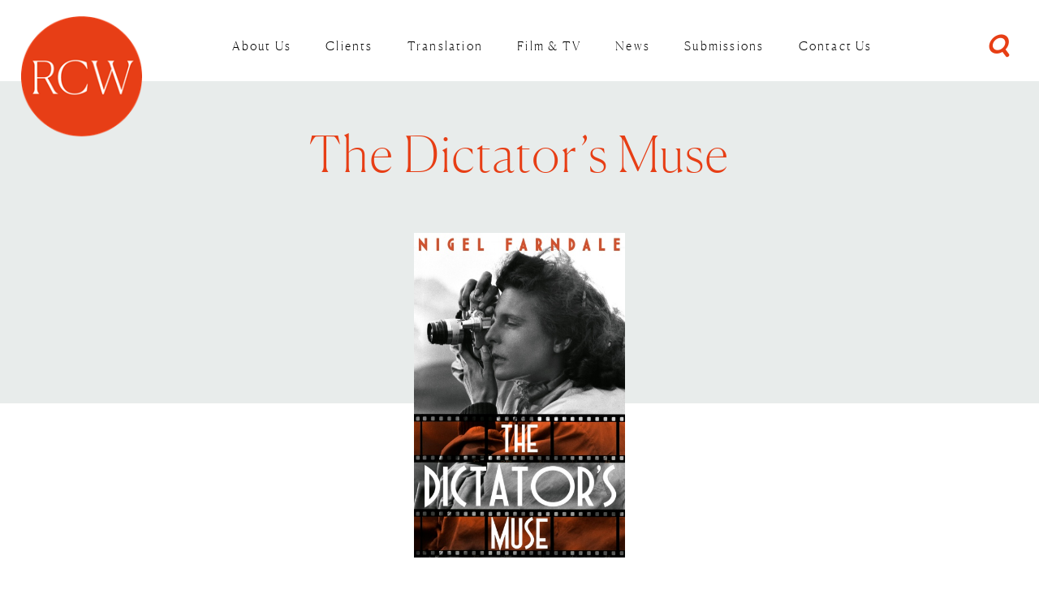

--- FILE ---
content_type: text/html; charset=utf-8
request_url: https://www.rcwlitagency.com/books/the-dictator-s-muse/
body_size: 6422
content:

<!DOCTYPE html>
<!--[if lt IE 7 ]> <html lang="en" class="no-js ie6"> <![endif]-->
<!--[if IE 7 ]>    <html lang="en" class="no-js ie7"> <![endif]-->
<!--[if IE 8 ]>    <html lang="en" class="no-js ie8"> <![endif]-->
<!--[if IE 9 ]>    <html lang="en" class="no-js ie9"> <![endif]-->
<!--[if (gt IE 9)|!(IE)]><!-->
<html lang="en" class="no-js">
<!--<![endif]-->
<head>
<!-- Global site tag (gtag.js) - Google Analytics -->

    <meta charset="UTF-8">
    <meta name="viewport" content="width=device-width, initial-scale=1, maximum-scale=1, user-scalable=0">
    
    <link rel="canonical" href="https://www.rcwlitagency.com/books/the-dictator-s-muse/"/>
    <title>The Dictator’s Muse | RCW Literary Agency</title>
    <meta name="description" content="">
	<meta property="og:type" content="website">
    <meta property="og:title" content="The Dictator’s Muse | RCW Literary Agency" />
    <meta property="og:image" content="https://www.rcwlitagency.com/media/1046/rcw-logo3x.png" />
    <meta property="og:url" content="https://www.rcwlitagency.com/books/the-dictator-s-muse/" />
    <meta property="og:description" content="" />
    <meta property="og:site_name" content="RCW Literary Agency" />
        <meta name="twitter:card" content="summary" />
        <meta name="twitter:site" content="@rcwlitagency" />


    <!-- WEB FONT -->
    <link rel="stylesheet" href="https://use.typekit.net/pto4oag.css">
    <link href="//maxcdn.bootstrapcdn.com/font-awesome/4.3.0/css/font-awesome.min.css" rel="stylesheet" media="none" onload="this.media='all';">
    <link href="//code.ionicframework.com/ionicons/2.0.1/css/ionicons.min.css" rel="stylesheet" media="none" onload="this.media='all';">

    <!-- STYLESHEETS -->
    <link rel="stylesheet" href="//maxcdn.bootstrapcdn.com/bootstrap/3.3.7/css/bootstrap.min.css" integrity="sha384-BVYiiSIFeK1dGmJRAkycuHAHRg32OmUcww7on3RYdg4Va+PmSTsz/K68vbdEjh4u" crossorigin="anonymous">
    <link rel="stylesheet" href="//code.jquery.com/ui/1.12.1/themes/base/jquery-ui.css">
    
    <!-- COMPILED STYLESHEETS -->
    <link rel="stylesheet" href="/css/usn-global.min.css" />

    <!-- CUSTOM -->
    
    
    <link href="/css/rcwmain.css" rel="stylesheet" type="text/css">
    <link href="/css/rcwelements.css" rel="stylesheet" type="text/css">
    <link href="/css/titleshero.css" rel="stylesheet" type="text/css">
    <link href="/css/rcwtwitter.css" rel="stylesheet" type="text/css" />
    <!-- needPopup CSS file -->
    <link href="/css/needsharebutton.min.css" rel="stylesheet" />
    <!-- needPopup Javascript file -->
    <script src="/Scripts/needsharebutton.min.js"></script>
    <!-- [if lt IE 9]><script src="https://cdnjs.cloudflare.com/ajax/libs/html5shiv/3.7.3/html5shiv.min.js" type="text/javascript"></script><![endif] -->
    <!-- INTERNAL STYLES -->
        <style>
        header #logo {
	        width: 158px; 
            height: 160px;
	    }

        header #logo a {
            width: 158px;
            height: 160px;
            background-image: url('/media/1046/rcw-logo3x.png?width=158&amp;height=160');
            background-repeat:no-repeat; background-position:center;
        }

        @media only screen and (-webkit-min-device-pixel-ratio : 1.5), only screen and (min-device-pixel-ratio : 1.5), only screen and (-webkit-min-device-pixel-ratio : 2), only screen and (min-device-pixel-ratio : 2) {
            header #logo a {
                background-image: url('/media/1046/rcw-logo3x.png');
                background-size: 158px 160px;
            }
        }
    </style>


    <!--[if IE]>
    <link rel="stylesheet" href="~/css/ie.css">
    <![endif]-->
    <!-- SCRIPTS -->
    
    <script src="//code.jquery.com/jquery-2.2.2.min.js" integrity="sha256-36cp2Co+/62rEAAYHLmRCPIych47CvdM+uTBJwSzWjI=" crossorigin="anonymous"></script>
    <script src="//cdnjs.cloudflare.com/ajax/libs/modernizr/2.8.3/modernizr.min.js"></script>
    <script src="//maxcdn.bootstrapcdn.com/bootstrap/3.3.7/js/bootstrap.min.js" integrity="sha384-Tc5IQib027qvyjSMfHjOMaLkfuWVxZxUPnCJA7l2mCWNIpG9mGCD8wGNIcPD7Txa" crossorigin="anonymous"></script>
    <script src="//cdnjs.cloudflare.com/ajax/libs/jquery-validate/1.15.0/jquery.validate.min.js"></script>
    <script src="//cdnjs.cloudflare.com/ajax/libs/jquery-validation-unobtrusive/3.2.6/jquery.validate.unobtrusive.min.js"></script>
    <script src="/scripts/plugins.js"></script>
    <script src="/scripts/application.js"></script>
    <script src="/scripts/jquery.unobtrusive-ajax.min.js"></script>
    <script src="https://unpkg.com/imagesloaded@5/imagesloaded.pkgd.js"></script>
    <script src="https://unpkg.com/masonry-layout@4/dist/masonry.pkgd.js"></script>
    <script src="https://unpkg.com/infinite-scroll@4/dist/infinite-scroll.pkgd.min.js"></script>
    
    <script src="/Scripts/RcwPermEmail.js"></script>
    <script src="/scripts/masonry.js"></script>
    <script src="/scripts/empty-space.js"></script>
    <script type="text/javascript" src="https://code.jquery.com/ui/1.12.1/jquery-ui.js"></script>

    <!-- ICONS -->
            <link rel="shortcut icon" href="/media/1046/rcw-logo3x.png?width=32&height=32" type="image/png">
        <link rel="apple-touch-icon" sizes="57x57" href="/media/1046/rcw-logo3x.png?width=57&height=57">
        <link rel="apple-touch-icon" sizes="60x60" href="/media/1046/rcw-logo3x.png?width=60&height=60">
        <link rel="apple-touch-icon" sizes="72x72" href="/media/1046/rcw-logo3x.png?width=72&height=72">
        <link rel="apple-touch-icon" sizes="76x76" href="/media/1046/rcw-logo3x.png?width=76&height=76">
        <link rel="apple-touch-icon" sizes="114x114" href="/media/1046/rcw-logo3x.png?width=114&height=114">
        <link rel="apple-touch-icon" sizes="120x120" href="/media/1046/rcw-logo3x.png?width=120&height=120">
        <link rel="apple-touch-icon" sizes="144x144" href="/media/1046/rcw-logo3x.png?width=144&height=144">
        <link rel="apple-touch-icon" sizes="152x152" href="/media/1046/rcw-logo3x.png?width=152&height=152">
        <link rel="apple-touch-icon" sizes="180x180" href="/media/1046/rcw-logo3x.png?width=180&height=180">
        <link rel="icon" type="image/png" href="/media/1046/rcw-logo3x.png?width=16&height=16" sizes="16x16">
        <link rel="icon" type="image/png" href="/media/1046/rcw-logo3x.png?width=32&height=32" sizes="32x32">
        <link rel="icon" type="image/png" href="/media/1046/rcw-logo3x.png?width=96&height=96" sizes="96x96">
        <link rel="icon" type="image/png" href="/media/1046/rcw-logo3x.png?width=192&height=192" sizes="192x192">
        <meta name="msapplication-square70x70logo" content="/media/1046/rcw-logo3x.png?width=70&height=70" />
        <meta name="msapplication-square150x150logo" content="/media/1046/rcw-logo3x.png?width=150&height=150" />
        <meta name="msapplication-wide310x150logo" content="/media/1046/rcw-logo3x.png?width=310&height=150" />
        <meta name="msapplication-square310x310logo" content="/media/1046/rcw-logo3x.png?width=310&height=310" />


    

    



    
<!-- Google Tag Manager -->
<script>(function(w,d,s,l,i){w[l]=w[l]||[];w[l].push({'gtm.start':
new Date().getTime(),event:'gtm.js'});var f=d.getElementsByTagName(s)[0],
j=d.createElement(s),dl=l!='dataLayer'?'&l='+l:'';j.async=true;j.src=
'https://www.googletagmanager.com/gtm.js?id='+i+dl;f.parentNode.insertBefore(j,f);
})(window,document,'script','dataLayer','GTM-WTHZ8JC3');</script>
<!-- End Google Tag Manager -->

    <!-- CUSTOM -->
    <script src="https://ajax.googleapis.com/ajax/libs/webfont/1.6.26/webfont.js" type="text/javascript"></script>
    

</head>
<body 


     class="standard-page    "
>
    <!-- Google Tag Manager (noscript) -->
<noscript><iframe src="https://www.googletagmanager.com/ns.html?id=GTM-WTHZ8JC3"
height="0" width="0" style="display:none;visibility:hidden"></iframe></noscript>
<!-- End Google Tag Manager (noscript) -->

    <a class="skip-to-content sr-only" href="#content">Skip to the content</a>
        <!-- HEADER -->
        <header>
            <div class="container-fluid">
                <!-- ROW -->
                <div class="row">
                    <!-- LOGO -->
                        <div id="logo" ><a href="/">RCW Literary Agency</a></div>


                    <!--// LOGO -->
                    <!-- EXPAND -->
                    <a class="expand"><span>Menu</span></a>
                    <!--// EXPAND -->
                    <!-- SITE SEARCH LINK -->
                    <a id="site-search-link" data-toggle="modal" data-target=".site-search-modal"><i class="ion-search"></i></a>
                    <!--// SITE SEARCH LINK -->
                    <!-- NAVIGATION -->
                    <div class="navigation">

                        <!-- REVEAL -->
                        <div class="reveal">

                            
        <nav class="main">
            <ul>
                            <li >
                                <span >
                                    <a href="/about-us/"  >
                                        About Us
                                    </a>
                                </span>
                            </li>
                            <li >
                                <span >
                                    <a href="/authors/"  >
                                        Clients
                                    </a>
                                </span>
                            </li>
                            <li >
                                <span >
                                    <a href="/translation/"  >
                                        Translation
                                    </a>
                                </span>
                            </li>
                            <li >
                                <span >
                                    <a href="/film-tv/"  >
                                        Film &amp; TV
                                    </a>
                                </span>
                            </li>
                            <li >
                                <span >
                                    <a href="/news/"  >
                                        News
                                    </a>
                                </span>
                            </li>
                            <li >
                                <span >
                                    <a href="/submissions/"  >
                                        Submissions
                                    </a>
                                </span>
                            </li>
                            <li >
                                <span >
                                    <a href="/contact-us/"  >
                                        Contact Us
                                    </a>
                                </span>
                            </li>
                            </ul>
        </nav>




                        </div>
                        <!--// REVEAL -->
                    </div>
                    <!--// NAVIGATION -->
                </div>
                <!--// ROW -->
            </div>
        </header>
        <!--// HEADER -->
    <!-- SITE -->
    <div id="site">


        <div id="content">

            



            





	






<!-- CONTENT -->
<section id="single-pages" 
    class="content py-0" 
    data-isbn=""
    data-genre="Fiction" 
    data-publisher="Doubleday "
    
    
    >
            <div data-id="34888" class="grey-bg single-top orange-big">
                        <h1 class="heading main">The Dictator’s Muse</h1>


            </div>
            <!-- IMAGE -->
            <div class="single-image">
                <div class="rect-img-big">
                

        <div class="spc image px-0 ">
            <img class="lazyload  img-style-" src="/media/8109/image.jpg" data-src="/media/8109/image.jpg" alt="" />
        </div>


<!--
  
-->

                </div>
            </div>
            <!--// IMAGE -->

    <!-- CONTAINER -->
    <div class="container-fluid">
            
        <!-- ROW -->
        <div class="row">

            <div class="container-fluid white-bg single-main-med pt-5">
            <!-- CONTENT COL -->
            <div 
class="wide-col col-xs-12">

                <div id="synopsis">
                <p>It is the early 1930s, and Europe is holding its breath. As Hitler's grip on power tightens, preparations are being made for the Berlin Olympics.<br /><br />Leni Riefenstahl is the pioneering, sexually-liberated star film-maker of the Third Reich. She has been chosen by Hitler to capture the Olympics on celluloid but is about to find that even his closest friends have much to fear. Kim Newlands is the English athlete 'sponsored' by the Blackshirts and devoted to his mercurial, socialite girlfriend Connie. He is driven by a desire to win an Olympic gold but to do that he must first pretend to be someone he is not. Alun Pryce is the Welsh communist sent to infiltrate the Blackshirts. When he befriends Kim and Connie, his belief that the end justifies the means will be tested to the core.<br /><br />Through her camera lens and memoirs, Leni is able to manipulate the truth about what happens when their fates collide at the Olympics. But while some scenes from her life end up on the cutting room floor, this does not mean they are lost forever...</p>
                </div>

                
                
               
                

<div class="single-main blue-small">
    <div class="book-auth"><h6>Author: <a href="/authors/farndale-nigel/"><span> Nigel Farndale</span></a></h6>
    </div>
    <div class="book-auth-agent"><h6>Agent: <a href="/agents/jon-wood/"><span>Jon Wood</span></a></h6>
    </div>
    <div class="book-publisher"><h6>Publisher:  <span>Doubleday </span> </h6>
    </div>
    <div class="book-territories"><h6>Territories: <span></span></h6>
    </div>
</div>





                

                


            </div>
            </div>
            
            
                    <!--Author books-->               

<div class="container-fluid apc author-titles-grid orange-bg single-main white-sep white-small wide-section-wide">
<div>
     <div><h6>Other  Nigel Farndale Titles</h6></div>
 <ul class="rcwgrid js-ms-grid" data-masonry='{ "itemSelector": ".rcwgrid-item"}'>
         
             <li class="rcwgrid-sizer"></li>
                 <li class="rcwgrid-item" data-id="22134">
                 
                     <a href="/books/a-sympathetic-hanging-2/"><img src="/media/6708/sympathetic_hanging_large.jpg" /></a>
                 </li>
                 <li class="rcwgrid-item" data-id="22136">
                 
                     <a href="/books/the-blasphemer-2/"><img src="/media/6712/the-blasphemer-hb-203x300.jpg" /></a>
                 </li>
                 <li class="rcwgrid-item" data-id="34888">
                 
                     <a href="/books/the-dictator-s-muse/"><img src="/media/8109/image.jpg" /></a>
                 </li>
                 <li class="rcwgrid-item" data-id="19578">
                 
                     <a href="/books/flirtation-seduction-betrayal/"><img src="/media/1679/farndale-n-flirtation-seduction-betrayal.jpg" /></a>
                 </li>
                 <li class="rcwgrid-item" data-id="22135">
                 
                     <a href="/books/haw-haw-the-tragedy-of-william-margaret-joyce/"><img src="/media/6711/hawhaw.jpg" /></a>
                 </li>
                 <li class="rcwgrid-item" data-id="21561">
                 
                     <a href="/books/john-kerans-last-action-hero-of-the-bri/"><img src="/media/3904/last-action-hero.jpg" /></a>
                 </li>
                 <li class="rcwgrid-item" data-id="20896">
                 
                     <a href="/books/the-road-between-us-2/"><img src="/media/6713/road-between.png" /></a>
                 </li>
            
         
     </ul>

    
     
     
</div>
</div>
            
            <div  class="container-fluid px-0">
                    <!--Author  and Agent Pic-->


<div class="split-section">
<div class="first-half grey-bg blue-small blue-big">
    <a href="/authors/farndale-nigel/">
        <div class="round-img-small">
            <img src="/media/7006/download-1.png" />
        </div>
        <div class="round-img-txt-block">
            <h6>Author Profile &gt;</h6>
            <h2> Nigel Farndale</h2>
        </div>
    </a>
</div>
    
<div class="second-half yellow-bg blue-small blue-big">
    <a href="/agents/jon-wood/">
        <div class="round-img-small">
            <img src="/media/9325/jon-modified-small.jpg" />
        </div>
        <div class="round-img-txt-block">
            <h6>Agent Profile &gt;</h6>
            <h2>Jon Wood</h2>
        </div>
    </a>
</div>
</div>

            </div>
            <!--// CONTENT COL -->

           
        </div>
        <!--// ROW -->
    
    </div>
    <!--// CONTAINER -->

</section>
<!--// CONTENT -->







            



        </div>

        

            <!-- FOOTER -->
            <footer>
                <div class="container">
                    <!-- ROW -->
                    <div class="row">
                        
                        

                    </div>
                    <!--// ROW -->
                    <!-- ROW -->
                    <div class="row">
                        <div class="col-xs-12">
                            <nav class="footer">
                                <ul>
                                    <li class="copyright"><div>&copy; 2026 RCW Literary Agency</div></li>
                                    	
		    <li>
                <a href="https://www.rcwlitagency.com/RCW-Privacy-Notice.pdf" target="_blank"  title="Link will open in a new window/tab" >Privacy Notice<i class="ion-android-open after"></i></a>                                       
		    </li>
		    <li>
                <a href="/sitemap/"  >Sitemap</a>                                       
		    </li>

                                    <li class="copyright-credit">
                                            <div>Identity and Website Design by <a target="_blank" title="Link will open in a new window/tab" href="http://lucymaydesign.com">Lucy May Design</a></div>
                                        </li>
                                    <li class="copyright-credit">
                                            <div>Website Development by <a target="_blank" title="Link will open in a new window/tab" href="https://www.okosedesign.com">Okose Design</a></div>
                                        </li>
                                </ul>
                            </nav>
                        </div>
                    </div>
                    <!--// ROW -->
                </div>
            </footer>
            <!--// FOOTER -->
        <!-- BACK TO TOP -->
        
        <!--// BACK TO TOP -->

        	


    </div>
    <!--// SITE -->
    <!-- SITE SEARCH MODAL -->
    <div class="modal fade site-search-modal" tabindex="-1" role="dialog" aria-labelledby="SiteSearch">

        <!-- CLOSE -->
        <a class="close-button c1-bg" data-dismiss="modal" aria-label="Close">
            <em>Close</em>
            <span class="line top c5-bg"></span>
            <span class="line bottom c5-bg"></span>
        </a>
        <!--// CLOSE -->

        <div class="modal-dialog modal-lg">
            <div class="modal-body">

                <!-- ROW -->
                <div class="row text-center">

                    <div class="col-xs-12">

                        	<div class="site-search">
        <form role="search" action="/search-results/" method="get" name="searchForm">
            <fieldset>
                <div class="form-group">
                    <label class="control-label hidden" for="search_field">Search</label>
                    <input type="text" class="form-control" id="search_field" name="search_field" placeholder="">
                </div>
                <button type="submit" class="btn no-bg c1-text"><i class="ion-search"></i></button>
            </fieldset>
        </form>
	</div>



                    </div>

                </div>
                <!--// ROW -->

            </div>
        </div>

    </div>
    <!--// SITE SEARCH MODAL -->
    <!--//Permissions form-->
  
        <!--//Permissions form-->
        


        

        
        
        <script type="module" src="https://unpkg.com/ionicons@4.5.10-0/dist/ionicons/ionicons.esm.js"></script>
        <script nomodule="" src="https://unpkg.com/ionicons@4.5.10-0/dist/ionicons/ionicons.js"></script>
</body>
</html>

--- FILE ---
content_type: text/css
request_url: https://www.rcwlitagency.com/css/usn-global.min.css
body_size: 25624
content:
.slick-slider{position:relative;display:block;box-sizing:border-box;-moz-box-sizing:border-box;-webkit-touch-callout:none;-webkit-user-select:none;-khtml-user-select:none;-moz-user-select:none;-ms-user-select:none;user-select:none;-ms-touch-action:pan-y;touch-action:pan-y;-webkit-tap-highlight-color:transparent;z-index:0}.slick-slider *{outline:0 none !important}.slick-list{position:relative;overflow:hidden;display:block;margin:0;padding:0}.slick-list:focus{outline:none}.slick-list.dragging{cursor:pointer;cursor:hand}.slick-slider .slick-list,.slick-track,.slick-slide,.slick-slide img{-webkit-transform:translate3d(0, 0, 0);-moz-transform:translate3d(0, 0, 0);-ms-transform:translate3d(0, 0, 0);-o-transform:translate3d(0, 0, 0);transform:translate3d(0, 0, 0);z-index:0}.slick-track{position:relative;left:0;top:0;display:block;zoom:1}.slick-track:before,.slick-track:after{content:"";display:table}.slick-track:after{clear:both}.slick-loading .slick-track{visibility:hidden}.slick-slide{float:left;height:100%;min-height:1px;display:none}.slick-slide img{display:block}.slick-slide.slick-loading img{display:none}.slick-slide.dragging img{pointer-events:none}.slick-initialized .slick-slide{display:block}.slick-loading .slick-slide{visibility:hidden}.slick-vertical .slick-slide{display:block;height:auto}.slick-dots{position:absolute;bottom:-45px;list-style:none;display:block;text-align:center;padding:0;width:100%}.slick-dots li{position:relative;display:inline-block;height:20px;width:20px;margin:0 5px;padding:0;cursor:pointer}.slick-dots li button{border:0;background:transparent;display:block;height:20px;width:20px;outline:none;line-height:0;font-size:0;color:transparent;padding:5px;cursor:pointer}.slick-dots li button:hover,.slick-dots li button:focus{outline:none}.slick-dots li button:hover:before,.slick-dots li button:focus:before{opacity:1}.slick-dots li button:before{position:absolute;top:0;left:0;width:20px;height:20px;font-size:6px;line-height:20px;text-align:center;color:black;opacity:0.25;-webkit-font-smoothing:antialiased;-moz-osx-font-smoothing:grayscale}.slick-dots li.slick-active button:before{color:black;opacity:0.75}.ekko-lightbox-container{position:relative}.ekko-lightbox-nav-overlay{position:absolute;top:0;left:0;z-index:100;width:100%;height:100%}.ekko-lightbox-nav-overlay a{width:49%;height:100%;z-index:100;display:block}.ekko-lightbox .ion-chevron-left{float:left}.ekko-lightbox .ion-chevron-right{float:right}.ekko-lightbox-nav-overlay a::before{position:absolute;top:50%;z-index:100;display:block;width:50px;height:50px;font-size:20px;text-align:center;line-height:52px !important;color:#fff;background-color:#e73e15;transform:translateY(-50%);transition:background-color 0.3s ease-in-out 0s}.ekko-lightbox-nav-overlay .ion-chevron-left::before{left:0}.ekko-lightbox-nav-overlay a.ion-chevron-right::before{right:0}html.no-touch .ekko-lightbox-nav-overlay a:hover::before{text-decoration:none;color:#fff;background-color:#bc3d2b}.ekko-lightbox .modal-footer{text-align:left}.modal-backdrop.in{opacity:0.85;background-color:#000}.ekko-lightbox .modal-content{box-shadow:none;border-radius:0;border:none;background-color:transparent}.ekko-lightbox .modal-header{border:0;padding-left:0;padding-right:0}.ekko-lightbox .modal-header .close{opacity:0.5;color:#fff;text-shadow:0;margin-top:-10px;font-size:30px}.ekko-lightbox .modal-header .close:hover{opacity:1}.ekko-lightbox .modal-header h4.modal-title{color:#fff;padding:0}.ekko-lightbox .modal-body{padding:0}.ekko-lightbox .modal-footer{opacity:0.9;border:0;color:#fff;padding:0;margin:16px 0}.ekko-lightbox-nav-overlay a{opacity:0.9;text-shadow:none}.ekko-lightbox .modal-dialog{padding:15px}.ekko-lightbox{padding:60px 15px 15px;margin:0 auto;width:auto}.ekko-lightbox .modal-header,.ekko-lightbox .modal-body,.ekko-lightbox .modal-content,.ekko-lightbox .modal-footer,.ekko-lightbox .modal-dialog{min-width:100%;padding:0;margin:0 auto}.ekko-lightbox .modal-header{padding:10px 0}.ekko-lightbox .modal-footer{padding:20px 0}@media (min-width: 1200px){.ekko-lightbox .modal-header,.ekko-lightbox .modal-body,.ekko-lightbox .modal-content,.ekko-lightbox .modal-footer,.ekko-lightbox .modal-dialog{min-width:1140px;max-width:1140px}}.animated{-webkit-animation-duration:1.25s;animation-duration:1.25s;-webkit-animation-fill-mode:both;animation-fill-mode:both}.animated.infinite{-webkit-animation-iteration-count:infinite;animation-iteration-count:infinite}.animated.hinge{-webkit-animation-duration:2s;animation-duration:2s}.animated.bounceIn,.animated.bounceOut,.animated.flipOutX,.animated.flipOutY{-webkit-animation-duration:.75s;animation-duration:.75s}@-webkit-keyframes bounce{0%,100%,20%,53%,80%{-webkit-transition-timing-function:cubic-bezier(0.215, 0.61, 0.355, 1);transition-timing-function:cubic-bezier(0.215, 0.61, 0.355, 1);-webkit-transform:translate3d(0, 0, 0);transform:translate3d(0, 0, 0)}40%,43%{-webkit-transition-timing-function:cubic-bezier(0.755, 0.05, 0.855, 0.06);transition-timing-function:cubic-bezier(0.755, 0.05, 0.855, 0.06);-webkit-transform:translate3d(0, -30px, 0);transform:translate3d(0, -30px, 0)}70%{-webkit-transition-timing-function:cubic-bezier(0.755, 0.05, 0.855, 0.06);transition-timing-function:cubic-bezier(0.755, 0.05, 0.855, 0.06);-webkit-transform:translate3d(0, -15px, 0);transform:translate3d(0, -15px, 0)}90%{-webkit-transform:translate3d(0, -4px, 0);transform:translate3d(0, -4px, 0)}}@keyframes bounce{0%,100%,20%,53%,80%{-webkit-transition-timing-function:cubic-bezier(0.215, 0.61, 0.355, 1);transition-timing-function:cubic-bezier(0.215, 0.61, 0.355, 1);-webkit-transform:translate3d(0, 0, 0);transform:translate3d(0, 0, 0)}40%,43%{-webkit-transition-timing-function:cubic-bezier(0.755, 0.05, 0.855, 0.06);transition-timing-function:cubic-bezier(0.755, 0.05, 0.855, 0.06);-webkit-transform:translate3d(0, -30px, 0);transform:translate3d(0, -30px, 0)}70%{-webkit-transition-timing-function:cubic-bezier(0.755, 0.05, 0.855, 0.06);transition-timing-function:cubic-bezier(0.755, 0.05, 0.855, 0.06);-webkit-transform:translate3d(0, -15px, 0);transform:translate3d(0, -15px, 0)}90%{-webkit-transform:translate3d(0, -4px, 0);transform:translate3d(0, -4px, 0)}}.bounce{-webkit-animation-name:bounce;animation-name:bounce;-webkit-transform-origin:center bottom;transform-origin:center bottom}@-webkit-keyframes flash{0%,100%,50%{opacity:1}25%,75%{opacity:0}}@keyframes flash{0%,100%,50%{opacity:1}25%,75%{opacity:0}}.flash{-webkit-animation-name:flash;animation-name:flash}@-webkit-keyframes pulse{0%{-webkit-transform:scale3d(1, 1, 1);transform:scale3d(1, 1, 1)}50%{-webkit-transform:scale3d(1.05, 1.05, 1.05);transform:scale3d(1.05, 1.05, 1.05)}100%{-webkit-transform:scale3d(1, 1, 1);transform:scale3d(1, 1, 1)}}@keyframes pulse{0%{-webkit-transform:scale3d(1, 1, 1);transform:scale3d(1, 1, 1)}50%{-webkit-transform:scale3d(1.05, 1.05, 1.05);transform:scale3d(1.05, 1.05, 1.05)}100%{-webkit-transform:scale3d(1, 1, 1);transform:scale3d(1, 1, 1)}}.pulse{-webkit-animation-name:pulse;animation-name:pulse}@-webkit-keyframes rubberBand{0%{-webkit-transform:scale3d(1, 1, 1);transform:scale3d(1, 1, 1)}30%{-webkit-transform:scale3d(1.25, 0.75, 1);transform:scale3d(1.25, 0.75, 1)}40%{-webkit-transform:scale3d(0.75, 1.25, 1);transform:scale3d(0.75, 1.25, 1)}50%{-webkit-transform:scale3d(1.15, 0.85, 1);transform:scale3d(1.15, 0.85, 1)}65%{-webkit-transform:scale3d(0.95, 1.05, 1);transform:scale3d(0.95, 1.05, 1)}75%{-webkit-transform:scale3d(1.05, 0.95, 1);transform:scale3d(1.05, 0.95, 1)}100%{-webkit-transform:scale3d(1, 1, 1);transform:scale3d(1, 1, 1)}}@keyframes rubberBand{0%{-webkit-transform:scale3d(1, 1, 1);transform:scale3d(1, 1, 1)}30%{-webkit-transform:scale3d(1.25, 0.75, 1);transform:scale3d(1.25, 0.75, 1)}40%{-webkit-transform:scale3d(0.75, 1.25, 1);transform:scale3d(0.75, 1.25, 1)}50%{-webkit-transform:scale3d(1.15, 0.85, 1);transform:scale3d(1.15, 0.85, 1)}65%{-webkit-transform:scale3d(0.95, 1.05, 1);transform:scale3d(0.95, 1.05, 1)}75%{-webkit-transform:scale3d(1.05, 0.95, 1);transform:scale3d(1.05, 0.95, 1)}100%{-webkit-transform:scale3d(1, 1, 1);transform:scale3d(1, 1, 1)}}.rubberBand{-webkit-animation-name:rubberBand;animation-name:rubberBand}@-webkit-keyframes shake{0%,100%{-webkit-transform:translate3d(0, 0, 0);transform:translate3d(0, 0, 0)}10%,30%,50%,70%,90%{-webkit-transform:translate3d(-10px, 0, 0);transform:translate3d(-10px, 0, 0)}20%,40%,60%,80%{-webkit-transform:translate3d(10px, 0, 0);transform:translate3d(10px, 0, 0)}}@keyframes shake{0%,100%{-webkit-transform:translate3d(0, 0, 0);transform:translate3d(0, 0, 0)}10%,30%,50%,70%,90%{-webkit-transform:translate3d(-10px, 0, 0);transform:translate3d(-10px, 0, 0)}20%,40%,60%,80%{-webkit-transform:translate3d(10px, 0, 0);transform:translate3d(10px, 0, 0)}}.shake{-webkit-animation-name:shake;animation-name:shake}@-webkit-keyframes swing{20%{-webkit-transform:rotate3d(0, 0, 1, 15deg);transform:rotate3d(0, 0, 1, 15deg)}40%{-webkit-transform:rotate3d(0, 0, 1, -10deg);transform:rotate3d(0, 0, 1, -10deg)}60%{-webkit-transform:rotate3d(0, 0, 1, 5deg);transform:rotate3d(0, 0, 1, 5deg)}80%{-webkit-transform:rotate3d(0, 0, 1, -5deg);transform:rotate3d(0, 0, 1, -5deg)}100%{-webkit-transform:rotate3d(0, 0, 1, 0deg);transform:rotate3d(0, 0, 1, 0deg)}}@keyframes swing{20%{-webkit-transform:rotate3d(0, 0, 1, 15deg);transform:rotate3d(0, 0, 1, 15deg)}40%{-webkit-transform:rotate3d(0, 0, 1, -10deg);transform:rotate3d(0, 0, 1, -10deg)}60%{-webkit-transform:rotate3d(0, 0, 1, 5deg);transform:rotate3d(0, 0, 1, 5deg)}80%{-webkit-transform:rotate3d(0, 0, 1, -5deg);transform:rotate3d(0, 0, 1, -5deg)}100%{-webkit-transform:rotate3d(0, 0, 1, 0deg);transform:rotate3d(0, 0, 1, 0deg)}}.swing{-webkit-transform-origin:top center;transform-origin:top center;-webkit-animation-name:swing;animation-name:swing}@-webkit-keyframes tada{0%{-webkit-transform:scale3d(1, 1, 1);transform:scale3d(1, 1, 1)}10%,20%{-webkit-transform:scale3d(0.9, 0.9, 0.9) rotate3d(0, 0, 1, -3deg);transform:scale3d(0.9, 0.9, 0.9) rotate3d(0, 0, 1, -3deg)}30%,50%,70%,90%{-webkit-transform:scale3d(1.1, 1.1, 1.1) rotate3d(0, 0, 1, 3deg);transform:scale3d(1.1, 1.1, 1.1) rotate3d(0, 0, 1, 3deg)}40%,60%,80%{-webkit-transform:scale3d(1.1, 1.1, 1.1) rotate3d(0, 0, 1, -3deg);transform:scale3d(1.1, 1.1, 1.1) rotate3d(0, 0, 1, -3deg)}100%{-webkit-transform:scale3d(1, 1, 1);transform:scale3d(1, 1, 1)}}@keyframes tada{0%{-webkit-transform:scale3d(1, 1, 1);transform:scale3d(1, 1, 1)}10%,20%{-webkit-transform:scale3d(0.9, 0.9, 0.9) rotate3d(0, 0, 1, -3deg);transform:scale3d(0.9, 0.9, 0.9) rotate3d(0, 0, 1, -3deg)}30%,50%,70%,90%{-webkit-transform:scale3d(1.1, 1.1, 1.1) rotate3d(0, 0, 1, 3deg);transform:scale3d(1.1, 1.1, 1.1) rotate3d(0, 0, 1, 3deg)}40%,60%,80%{-webkit-transform:scale3d(1.1, 1.1, 1.1) rotate3d(0, 0, 1, -3deg);transform:scale3d(1.1, 1.1, 1.1) rotate3d(0, 0, 1, -3deg)}100%{-webkit-transform:scale3d(1, 1, 1);transform:scale3d(1, 1, 1)}}.tada{-webkit-animation-name:tada;animation-name:tada}@-webkit-keyframes wobble{0%{-webkit-transform:none;transform:none}15%{-webkit-transform:translate3d(-25%, 0, 0) rotate3d(0, 0, 1, -5deg);transform:translate3d(-25%, 0, 0) rotate3d(0, 0, 1, -5deg)}30%{-webkit-transform:translate3d(20%, 0, 0) rotate3d(0, 0, 1, 3deg);transform:translate3d(20%, 0, 0) rotate3d(0, 0, 1, 3deg)}45%{-webkit-transform:translate3d(-15%, 0, 0) rotate3d(0, 0, 1, -3deg);transform:translate3d(-15%, 0, 0) rotate3d(0, 0, 1, -3deg)}60%{-webkit-transform:translate3d(10%, 0, 0) rotate3d(0, 0, 1, 2deg);transform:translate3d(10%, 0, 0) rotate3d(0, 0, 1, 2deg)}75%{-webkit-transform:translate3d(-5%, 0, 0) rotate3d(0, 0, 1, -1deg);transform:translate3d(-5%, 0, 0) rotate3d(0, 0, 1, -1deg)}100%{-webkit-transform:none;transform:none}}@keyframes wobble{0%{-webkit-transform:none;transform:none}15%{-webkit-transform:translate3d(-25%, 0, 0) rotate3d(0, 0, 1, -5deg);transform:translate3d(-25%, 0, 0) rotate3d(0, 0, 1, -5deg)}30%{-webkit-transform:translate3d(20%, 0, 0) rotate3d(0, 0, 1, 3deg);transform:translate3d(20%, 0, 0) rotate3d(0, 0, 1, 3deg)}45%{-webkit-transform:translate3d(-15%, 0, 0) rotate3d(0, 0, 1, -3deg);transform:translate3d(-15%, 0, 0) rotate3d(0, 0, 1, -3deg)}60%{-webkit-transform:translate3d(10%, 0, 0) rotate3d(0, 0, 1, 2deg);transform:translate3d(10%, 0, 0) rotate3d(0, 0, 1, 2deg)}75%{-webkit-transform:translate3d(-5%, 0, 0) rotate3d(0, 0, 1, -1deg);transform:translate3d(-5%, 0, 0) rotate3d(0, 0, 1, -1deg)}100%{-webkit-transform:none;transform:none}}.wobble{-webkit-animation-name:wobble;animation-name:wobble}@-webkit-keyframes bounceIn{0%,100%,20%,40%,60%,80%{-webkit-transition-timing-function:cubic-bezier(0.215, 0.61, 0.355, 1);transition-timing-function:cubic-bezier(0.215, 0.61, 0.355, 1)}0%{opacity:0;-webkit-transform:scale3d(0.3, 0.3, 0.3);transform:scale3d(0.3, 0.3, 0.3)}20%{-webkit-transform:scale3d(1.1, 1.1, 1.1);transform:scale3d(1.1, 1.1, 1.1)}40%{-webkit-transform:scale3d(0.9, 0.9, 0.9);transform:scale3d(0.9, 0.9, 0.9)}60%{opacity:1;-webkit-transform:scale3d(1.03, 1.03, 1.03);transform:scale3d(1.03, 1.03, 1.03)}80%{-webkit-transform:scale3d(0.97, 0.97, 0.97);transform:scale3d(0.97, 0.97, 0.97)}100%{opacity:1;-webkit-transform:scale3d(1, 1, 1);transform:scale3d(1, 1, 1)}}@keyframes bounceIn{0%,100%,20%,40%,60%,80%{-webkit-transition-timing-function:cubic-bezier(0.215, 0.61, 0.355, 1);transition-timing-function:cubic-bezier(0.215, 0.61, 0.355, 1)}0%{opacity:0;-webkit-transform:scale3d(0.3, 0.3, 0.3);transform:scale3d(0.3, 0.3, 0.3)}20%{-webkit-transform:scale3d(1.1, 1.1, 1.1);transform:scale3d(1.1, 1.1, 1.1)}40%{-webkit-transform:scale3d(0.9, 0.9, 0.9);transform:scale3d(0.9, 0.9, 0.9)}60%{opacity:1;-webkit-transform:scale3d(1.03, 1.03, 1.03);transform:scale3d(1.03, 1.03, 1.03)}80%{-webkit-transform:scale3d(0.97, 0.97, 0.97);transform:scale3d(0.97, 0.97, 0.97)}100%{opacity:1;-webkit-transform:scale3d(1, 1, 1);transform:scale3d(1, 1, 1)}}.bounceIn{-webkit-animation-name:bounceIn;animation-name:bounceIn}@-webkit-keyframes bounceInDown{0%,100%,60%,75%,90%{-webkit-transition-timing-function:cubic-bezier(0.215, 0.61, 0.355, 1);transition-timing-function:cubic-bezier(0.215, 0.61, 0.355, 1)}0%{opacity:0;-webkit-transform:translate3d(0, -3000px, 0);transform:translate3d(0, -3000px, 0)}60%{opacity:1;-webkit-transform:translate3d(0, 25px, 0);transform:translate3d(0, 25px, 0)}75%{-webkit-transform:translate3d(0, -10px, 0);transform:translate3d(0, -10px, 0)}90%{-webkit-transform:translate3d(0, 5px, 0);transform:translate3d(0, 5px, 0)}100%{-webkit-transform:none;transform:none}}@keyframes bounceInDown{0%,100%,60%,75%,90%{-webkit-transition-timing-function:cubic-bezier(0.215, 0.61, 0.355, 1);transition-timing-function:cubic-bezier(0.215, 0.61, 0.355, 1)}0%{opacity:0;-webkit-transform:translate3d(0, -3000px, 0);transform:translate3d(0, -3000px, 0)}60%{opacity:1;-webkit-transform:translate3d(0, 25px, 0);transform:translate3d(0, 25px, 0)}75%{-webkit-transform:translate3d(0, -10px, 0);transform:translate3d(0, -10px, 0)}90%{-webkit-transform:translate3d(0, 5px, 0);transform:translate3d(0, 5px, 0)}100%{-webkit-transform:none;transform:none}}.bounceInDown{-webkit-animation-name:bounceInDown;animation-name:bounceInDown}@-webkit-keyframes bounceInLeft{0%,100%,60%,75%,90%{-webkit-transition-timing-function:cubic-bezier(0.215, 0.61, 0.355, 1);transition-timing-function:cubic-bezier(0.215, 0.61, 0.355, 1)}0%{opacity:0;-webkit-transform:translate3d(-3000px, 0, 0);transform:translate3d(-3000px, 0, 0)}60%{opacity:1;-webkit-transform:translate3d(25px, 0, 0);transform:translate3d(25px, 0, 0)}75%{-webkit-transform:translate3d(-10px, 0, 0);transform:translate3d(-10px, 0, 0)}90%{-webkit-transform:translate3d(5px, 0, 0);transform:translate3d(5px, 0, 0)}100%{-webkit-transform:none;transform:none}}@keyframes bounceInLeft{0%,100%,60%,75%,90%{-webkit-transition-timing-function:cubic-bezier(0.215, 0.61, 0.355, 1);transition-timing-function:cubic-bezier(0.215, 0.61, 0.355, 1)}0%{opacity:0;-webkit-transform:translate3d(-3000px, 0, 0);transform:translate3d(-3000px, 0, 0)}60%{opacity:1;-webkit-transform:translate3d(25px, 0, 0);transform:translate3d(25px, 0, 0)}75%{-webkit-transform:translate3d(-10px, 0, 0);transform:translate3d(-10px, 0, 0)}90%{-webkit-transform:translate3d(5px, 0, 0);transform:translate3d(5px, 0, 0)}100%{-webkit-transform:none;transform:none}}.bounceInLeft{-webkit-animation-name:bounceInLeft;animation-name:bounceInLeft}@-webkit-keyframes bounceInRight{0%,100%,60%,75%,90%{-webkit-transition-timing-function:cubic-bezier(0.215, 0.61, 0.355, 1);transition-timing-function:cubic-bezier(0.215, 0.61, 0.355, 1)}0%{opacity:0;-webkit-transform:translate3d(3000px, 0, 0);transform:translate3d(3000px, 0, 0)}60%{opacity:1;-webkit-transform:translate3d(-25px, 0, 0);transform:translate3d(-25px, 0, 0)}75%{-webkit-transform:translate3d(10px, 0, 0);transform:translate3d(10px, 0, 0)}90%{-webkit-transform:translate3d(-5px, 0, 0);transform:translate3d(-5px, 0, 0)}100%{-webkit-transform:none;transform:none}}@keyframes bounceInRight{0%,100%,60%,75%,90%{-webkit-transition-timing-function:cubic-bezier(0.215, 0.61, 0.355, 1);transition-timing-function:cubic-bezier(0.215, 0.61, 0.355, 1)}0%{opacity:0;-webkit-transform:translate3d(3000px, 0, 0);transform:translate3d(3000px, 0, 0)}60%{opacity:1;-webkit-transform:translate3d(-25px, 0, 0);transform:translate3d(-25px, 0, 0)}75%{-webkit-transform:translate3d(10px, 0, 0);transform:translate3d(10px, 0, 0)}90%{-webkit-transform:translate3d(-5px, 0, 0);transform:translate3d(-5px, 0, 0)}100%{-webkit-transform:none;transform:none}}.bounceInRight{-webkit-animation-name:bounceInRight;animation-name:bounceInRight}@-webkit-keyframes bounceInUp{0%,100%,60%,75%,90%{-webkit-transition-timing-function:cubic-bezier(0.215, 0.61, 0.355, 1);transition-timing-function:cubic-bezier(0.215, 0.61, 0.355, 1)}0%{opacity:0;-webkit-transform:translate3d(0, 3000px, 0);transform:translate3d(0, 3000px, 0)}60%{opacity:1;-webkit-transform:translate3d(0, -20px, 0);transform:translate3d(0, -20px, 0)}75%{-webkit-transform:translate3d(0, 10px, 0);transform:translate3d(0, 10px, 0)}90%{-webkit-transform:translate3d(0, -5px, 0);transform:translate3d(0, -5px, 0)}100%{-webkit-transform:translate3d(0, 0, 0);transform:translate3d(0, 0, 0)}}@keyframes bounceInUp{0%,100%,60%,75%,90%{-webkit-transition-timing-function:cubic-bezier(0.215, 0.61, 0.355, 1);transition-timing-function:cubic-bezier(0.215, 0.61, 0.355, 1)}0%{opacity:0;-webkit-transform:translate3d(0, 3000px, 0);transform:translate3d(0, 3000px, 0)}60%{opacity:1;-webkit-transform:translate3d(0, -20px, 0);transform:translate3d(0, -20px, 0)}75%{-webkit-transform:translate3d(0, 10px, 0);transform:translate3d(0, 10px, 0)}90%{-webkit-transform:translate3d(0, -5px, 0);transform:translate3d(0, -5px, 0)}100%{-webkit-transform:translate3d(0, 0, 0);transform:translate3d(0, 0, 0)}}.bounceInUp{-webkit-animation-name:bounceInUp;animation-name:bounceInUp}@-webkit-keyframes bounceOut{20%{-webkit-transform:scale3d(0.9, 0.9, 0.9);transform:scale3d(0.9, 0.9, 0.9)}50%,55%{opacity:1;-webkit-transform:scale3d(1.1, 1.1, 1.1);transform:scale3d(1.1, 1.1, 1.1)}100%{opacity:0;-webkit-transform:scale3d(0.3, 0.3, 0.3);transform:scale3d(0.3, 0.3, 0.3)}}@keyframes bounceOut{20%{-webkit-transform:scale3d(0.9, 0.9, 0.9);transform:scale3d(0.9, 0.9, 0.9)}50%,55%{opacity:1;-webkit-transform:scale3d(1.1, 1.1, 1.1);transform:scale3d(1.1, 1.1, 1.1)}100%{opacity:0;-webkit-transform:scale3d(0.3, 0.3, 0.3);transform:scale3d(0.3, 0.3, 0.3)}}.bounceOut{-webkit-animation-name:bounceOut;animation-name:bounceOut}@-webkit-keyframes bounceOutDown{20%{-webkit-transform:translate3d(0, 10px, 0);transform:translate3d(0, 10px, 0)}40%,45%{opacity:1;-webkit-transform:translate3d(0, -20px, 0);transform:translate3d(0, -20px, 0)}100%{opacity:0;-webkit-transform:translate3d(0, 2000px, 0);transform:translate3d(0, 2000px, 0)}}@keyframes bounceOutDown{20%{-webkit-transform:translate3d(0, 10px, 0);transform:translate3d(0, 10px, 0)}40%,45%{opacity:1;-webkit-transform:translate3d(0, -20px, 0);transform:translate3d(0, -20px, 0)}100%{opacity:0;-webkit-transform:translate3d(0, 2000px, 0);transform:translate3d(0, 2000px, 0)}}.bounceOutDown{-webkit-animation-name:bounceOutDown;animation-name:bounceOutDown}@-webkit-keyframes bounceOutLeft{20%{opacity:1;-webkit-transform:translate3d(20px, 0, 0);transform:translate3d(20px, 0, 0)}100%{opacity:0;-webkit-transform:translate3d(-2000px, 0, 0);transform:translate3d(-2000px, 0, 0)}}@keyframes bounceOutLeft{20%{opacity:1;-webkit-transform:translate3d(20px, 0, 0);transform:translate3d(20px, 0, 0)}100%{opacity:0;-webkit-transform:translate3d(-2000px, 0, 0);transform:translate3d(-2000px, 0, 0)}}.bounceOutLeft{-webkit-animation-name:bounceOutLeft;animation-name:bounceOutLeft}@-webkit-keyframes bounceOutRight{20%{opacity:1;-webkit-transform:translate3d(-20px, 0, 0);transform:translate3d(-20px, 0, 0)}100%{opacity:0;-webkit-transform:translate3d(2000px, 0, 0);transform:translate3d(2000px, 0, 0)}}@keyframes bounceOutRight{20%{opacity:1;-webkit-transform:translate3d(-20px, 0, 0);transform:translate3d(-20px, 0, 0)}100%{opacity:0;-webkit-transform:translate3d(2000px, 0, 0);transform:translate3d(2000px, 0, 0)}}.bounceOutRight{-webkit-animation-name:bounceOutRight;animation-name:bounceOutRight}@-webkit-keyframes bounceOutUp{20%{-webkit-transform:translate3d(0, -10px, 0);transform:translate3d(0, -10px, 0)}40%,45%{opacity:1;-webkit-transform:translate3d(0, 20px, 0);transform:translate3d(0, 20px, 0)}100%{opacity:0;-webkit-transform:translate3d(0, -2000px, 0);transform:translate3d(0, -2000px, 0)}}@keyframes bounceOutUp{20%{-webkit-transform:translate3d(0, -10px, 0);transform:translate3d(0, -10px, 0)}40%,45%{opacity:1;-webkit-transform:translate3d(0, 20px, 0);transform:translate3d(0, 20px, 0)}100%{opacity:0;-webkit-transform:translate3d(0, -2000px, 0);transform:translate3d(0, -2000px, 0)}}.bounceOutUp{-webkit-animation-name:bounceOutUp;animation-name:bounceOutUp}@-webkit-keyframes fadeIn{0%{opacity:0}100%{opacity:1}}@keyframes fadeIn{0%{opacity:0}100%{opacity:1}}.fadeIn{-webkit-animation-name:fadeIn;animation-name:fadeIn}@-webkit-keyframes fadeInDown{0%{opacity:0;-webkit-transform:translate3d(0, -100%, 0);transform:translate3d(0, -100%, 0)}100%{opacity:1;-webkit-transform:none;transform:none}}@keyframes fadeInDown{0%{opacity:0;-webkit-transform:translate3d(0, -100%, 0);transform:translate3d(0, -100%, 0)}100%{opacity:1;-webkit-transform:none;transform:none}}.fadeInDown{-webkit-animation-name:fadeInDown;animation-name:fadeInDown}@-webkit-keyframes fadeInDownBig{0%{opacity:0;-webkit-transform:translate3d(0, -2000px, 0);transform:translate3d(0, -2000px, 0)}100%{opacity:1;-webkit-transform:none;transform:none}}@keyframes fadeInDownBig{0%{opacity:0;-webkit-transform:translate3d(0, -2000px, 0);transform:translate3d(0, -2000px, 0)}100%{opacity:1;-webkit-transform:none;transform:none}}.fadeInDownBig{-webkit-animation-name:fadeInDownBig;animation-name:fadeInDownBig}@-webkit-keyframes fadeInLeft{0%{opacity:0;-webkit-transform:translate3d(-100%, 0, 0);transform:translate3d(-100%, 0, 0)}100%{opacity:1;-webkit-transform:none;transform:none}}@keyframes fadeInLeft{0%{opacity:0;-webkit-transform:translate3d(-100%, 0, 0);transform:translate3d(-100%, 0, 0)}100%{opacity:1;-webkit-transform:none;transform:none}}.fadeInLeft{-webkit-animation-name:fadeInLeft;animation-name:fadeInLeft}@-webkit-keyframes fadeInLeftBig{0%{opacity:0;-webkit-transform:translate3d(-2000px, 0, 0);transform:translate3d(-2000px, 0, 0)}100%{opacity:1;-webkit-transform:none;transform:none}}@keyframes fadeInLeftBig{0%{opacity:0;-webkit-transform:translate3d(-2000px, 0, 0);transform:translate3d(-2000px, 0, 0)}100%{opacity:1;-webkit-transform:none;transform:none}}.fadeInLeftBig{-webkit-animation-name:fadeInLeftBig;animation-name:fadeInLeftBig}@-webkit-keyframes fadeInRight{0%{opacity:0;-webkit-transform:translate3d(100%, 0, 0);transform:translate3d(100%, 0, 0)}100%{opacity:1;-webkit-transform:none;transform:none}}@keyframes fadeInRight{0%{opacity:0;-webkit-transform:translate3d(100%, 0, 0);transform:translate3d(100%, 0, 0)}100%{opacity:1;-webkit-transform:none;transform:none}}.fadeInRight{-webkit-animation-name:fadeInRight;animation-name:fadeInRight}@-webkit-keyframes fadeInRightBig{0%{opacity:0;-webkit-transform:translate3d(2000px, 0, 0);transform:translate3d(2000px, 0, 0)}100%{opacity:1;-webkit-transform:none;transform:none}}@keyframes fadeInRightBig{0%{opacity:0;-webkit-transform:translate3d(2000px, 0, 0);transform:translate3d(2000px, 0, 0)}100%{opacity:1;-webkit-transform:none;transform:none}}.fadeInRightBig{-webkit-animation-name:fadeInRightBig;animation-name:fadeInRightBig}@-webkit-keyframes fadeInUp{0%{opacity:0;-webkit-transform:translate3d(0, 100%, 0);transform:translate3d(0, 100%, 0)}100%{opacity:1;-webkit-transform:none;transform:none}}@keyframes fadeInUp{0%{opacity:0;-webkit-transform:translate3d(0, 100%, 0);transform:translate3d(0, 100%, 0)}100%{opacity:1;-webkit-transform:none;transform:none}}.fadeInUp{-webkit-animation-name:fadeInUp;animation-name:fadeInUp}@-webkit-keyframes fadeInUpBig{0%{opacity:0;-webkit-transform:translate3d(0, 2000px, 0);transform:translate3d(0, 2000px, 0)}100%{opacity:1;-webkit-transform:none;transform:none}}@keyframes fadeInUpBig{0%{opacity:0;-webkit-transform:translate3d(0, 2000px, 0);transform:translate3d(0, 2000px, 0)}100%{opacity:1;-webkit-transform:none;transform:none}}.fadeInUpBig{-webkit-animation-name:fadeInUpBig;animation-name:fadeInUpBig}@-webkit-keyframes fadeOut{0%{opacity:1}100%{opacity:0}}@keyframes fadeOut{0%{opacity:1}100%{opacity:0}}.fadeOut{-webkit-animation-name:fadeOut;animation-name:fadeOut}@-webkit-keyframes fadeOutDown{0%{opacity:1}100%{opacity:0;-webkit-transform:translate3d(0, 100%, 0);transform:translate3d(0, 100%, 0)}}@keyframes fadeOutDown{0%{opacity:1}100%{opacity:0;-webkit-transform:translate3d(0, 100%, 0);transform:translate3d(0, 100%, 0)}}.fadeOutDown{-webkit-animation-name:fadeOutDown;animation-name:fadeOutDown}@-webkit-keyframes fadeOutDownBig{0%{opacity:1}100%{opacity:0;-webkit-transform:translate3d(0, 2000px, 0);transform:translate3d(0, 2000px, 0)}}@keyframes fadeOutDownBig{0%{opacity:1}100%{opacity:0;-webkit-transform:translate3d(0, 2000px, 0);transform:translate3d(0, 2000px, 0)}}.fadeOutDownBig{-webkit-animation-name:fadeOutDownBig;animation-name:fadeOutDownBig}@-webkit-keyframes fadeOutLeft{0%{opacity:1}100%{opacity:0;-webkit-transform:translate3d(-100%, 0, 0);transform:translate3d(-100%, 0, 0)}}@keyframes fadeOutLeft{0%{opacity:1}100%{opacity:0;-webkit-transform:translate3d(-100%, 0, 0);transform:translate3d(-100%, 0, 0)}}.fadeOutLeft{-webkit-animation-name:fadeOutLeft;animation-name:fadeOutLeft}@-webkit-keyframes fadeOutLeftBig{0%{opacity:1}100%{opacity:0;-webkit-transform:translate3d(-2000px, 0, 0);transform:translate3d(-2000px, 0, 0)}}@keyframes fadeOutLeftBig{0%{opacity:1}100%{opacity:0;-webkit-transform:translate3d(-2000px, 0, 0);transform:translate3d(-2000px, 0, 0)}}.fadeOutLeftBig{-webkit-animation-name:fadeOutLeftBig;animation-name:fadeOutLeftBig}@-webkit-keyframes fadeOutRight{0%{opacity:1}100%{opacity:0;-webkit-transform:translate3d(100%, 0, 0);transform:translate3d(100%, 0, 0)}}@keyframes fadeOutRight{0%{opacity:1}100%{opacity:0;-webkit-transform:translate3d(100%, 0, 0);transform:translate3d(100%, 0, 0)}}.fadeOutRight{-webkit-animation-name:fadeOutRight;animation-name:fadeOutRight}@-webkit-keyframes fadeOutRightBig{0%{opacity:1}100%{opacity:0;-webkit-transform:translate3d(2000px, 0, 0);transform:translate3d(2000px, 0, 0)}}@keyframes fadeOutRightBig{0%{opacity:1}100%{opacity:0;-webkit-transform:translate3d(2000px, 0, 0);transform:translate3d(2000px, 0, 0)}}.fadeOutRightBig{-webkit-animation-name:fadeOutRightBig;animation-name:fadeOutRightBig}@-webkit-keyframes fadeOutUp{0%{opacity:1}100%{opacity:0;-webkit-transform:translate3d(0, -100%, 0);transform:translate3d(0, -100%, 0)}}@keyframes fadeOutUp{0%{opacity:1}100%{opacity:0;-webkit-transform:translate3d(0, -100%, 0);transform:translate3d(0, -100%, 0)}}.fadeOutUp{-webkit-animation-name:fadeOutUp;animation-name:fadeOutUp}@-webkit-keyframes fadeOutUpBig{0%{opacity:1}100%{opacity:0;-webkit-transform:translate3d(0, -2000px, 0);transform:translate3d(0, -2000px, 0)}}@keyframes fadeOutUpBig{0%{opacity:1}100%{opacity:0;-webkit-transform:translate3d(0, -2000px, 0);transform:translate3d(0, -2000px, 0)}}.fadeOutUpBig{-webkit-animation-name:fadeOutUpBig;animation-name:fadeOutUpBig}@-webkit-keyframes flip{0%{-webkit-transform:perspective(400px) rotate3d(0, 1, 0, -360deg);transform:perspective(400px) rotate3d(0, 1, 0, -360deg);-webkit-animation-timing-function:ease-out;animation-timing-function:ease-out}40%{-webkit-transform:perspective(400px) translate3d(0, 0, 150px) rotate3d(0, 1, 0, -190deg);transform:perspective(400px) translate3d(0, 0, 150px) rotate3d(0, 1, 0, -190deg);-webkit-animation-timing-function:ease-out;animation-timing-function:ease-out}50%{-webkit-transform:perspective(400px) translate3d(0, 0, 150px) rotate3d(0, 1, 0, -170deg);transform:perspective(400px) translate3d(0, 0, 150px) rotate3d(0, 1, 0, -170deg);-webkit-animation-timing-function:ease-in;animation-timing-function:ease-in}80%{-webkit-transform:perspective(400px) scale3d(0.95, 0.95, 0.95);transform:perspective(400px) scale3d(0.95, 0.95, 0.95);-webkit-animation-timing-function:ease-in;animation-timing-function:ease-in}100%{-webkit-transform:perspective(400px);transform:perspective(400px);-webkit-animation-timing-function:ease-in;animation-timing-function:ease-in}}@keyframes flip{0%{-webkit-transform:perspective(400px) rotate3d(0, 1, 0, -360deg);transform:perspective(400px) rotate3d(0, 1, 0, -360deg);-webkit-animation-timing-function:ease-out;animation-timing-function:ease-out}40%{-webkit-transform:perspective(400px) translate3d(0, 0, 150px) rotate3d(0, 1, 0, -190deg);transform:perspective(400px) translate3d(0, 0, 150px) rotate3d(0, 1, 0, -190deg);-webkit-animation-timing-function:ease-out;animation-timing-function:ease-out}50%{-webkit-transform:perspective(400px) translate3d(0, 0, 150px) rotate3d(0, 1, 0, -170deg);transform:perspective(400px) translate3d(0, 0, 150px) rotate3d(0, 1, 0, -170deg);-webkit-animation-timing-function:ease-in;animation-timing-function:ease-in}80%{-webkit-transform:perspective(400px) scale3d(0.95, 0.95, 0.95);transform:perspective(400px) scale3d(0.95, 0.95, 0.95);-webkit-animation-timing-function:ease-in;animation-timing-function:ease-in}100%{-webkit-transform:perspective(400px);transform:perspective(400px);-webkit-animation-timing-function:ease-in;animation-timing-function:ease-in}}.animated.flip{-webkit-backface-visibility:visible;backface-visibility:visible;-webkit-animation-name:flip;animation-name:flip}@-webkit-keyframes flipInX{0%{-webkit-transform:perspective(400px) rotate3d(1, 0, 0, 90deg);transform:perspective(400px) rotate3d(1, 0, 0, 90deg);-webkit-transition-timing-function:ease-in;transition-timing-function:ease-in;opacity:0}40%{-webkit-transform:perspective(400px) rotate3d(1, 0, 0, -20deg);transform:perspective(400px) rotate3d(1, 0, 0, -20deg);-webkit-transition-timing-function:ease-in;transition-timing-function:ease-in}60%{-webkit-transform:perspective(400px) rotate3d(1, 0, 0, 10deg);transform:perspective(400px) rotate3d(1, 0, 0, 10deg);opacity:1}80%{-webkit-transform:perspective(400px) rotate3d(1, 0, 0, -5deg);transform:perspective(400px) rotate3d(1, 0, 0, -5deg)}100%{-webkit-transform:perspective(400px);transform:perspective(400px)}}@keyframes flipInX{0%{-webkit-transform:perspective(400px) rotate3d(1, 0, 0, 90deg);transform:perspective(400px) rotate3d(1, 0, 0, 90deg);-webkit-transition-timing-function:ease-in;transition-timing-function:ease-in;opacity:0}40%{-webkit-transform:perspective(400px) rotate3d(1, 0, 0, -20deg);transform:perspective(400px) rotate3d(1, 0, 0, -20deg);-webkit-transition-timing-function:ease-in;transition-timing-function:ease-in}60%{-webkit-transform:perspective(400px) rotate3d(1, 0, 0, 10deg);transform:perspective(400px) rotate3d(1, 0, 0, 10deg);opacity:1}80%{-webkit-transform:perspective(400px) rotate3d(1, 0, 0, -5deg);transform:perspective(400px) rotate3d(1, 0, 0, -5deg)}100%{-webkit-transform:perspective(400px);transform:perspective(400px)}}.flipInX{-webkit-backface-visibility:visible !important;backface-visibility:visible !important;-webkit-animation-name:flipInX;animation-name:flipInX}@-webkit-keyframes flipInY{0%{-webkit-transform:perspective(400px) rotate3d(0, 1, 0, 90deg);transform:perspective(400px) rotate3d(0, 1, 0, 90deg);-webkit-transition-timing-function:ease-in;transition-timing-function:ease-in;opacity:0}40%{-webkit-transform:perspective(400px) rotate3d(0, 1, 0, -20deg);transform:perspective(400px) rotate3d(0, 1, 0, -20deg);-webkit-transition-timing-function:ease-in;transition-timing-function:ease-in}60%{-webkit-transform:perspective(400px) rotate3d(0, 1, 0, 10deg);transform:perspective(400px) rotate3d(0, 1, 0, 10deg);opacity:1}80%{-webkit-transform:perspective(400px) rotate3d(0, 1, 0, -5deg);transform:perspective(400px) rotate3d(0, 1, 0, -5deg)}100%{-webkit-transform:perspective(400px);transform:perspective(400px)}}@keyframes flipInY{0%{-webkit-transform:perspective(400px) rotate3d(0, 1, 0, 90deg);transform:perspective(400px) rotate3d(0, 1, 0, 90deg);-webkit-transition-timing-function:ease-in;transition-timing-function:ease-in;opacity:0}40%{-webkit-transform:perspective(400px) rotate3d(0, 1, 0, -20deg);transform:perspective(400px) rotate3d(0, 1, 0, -20deg);-webkit-transition-timing-function:ease-in;transition-timing-function:ease-in}60%{-webkit-transform:perspective(400px) rotate3d(0, 1, 0, 10deg);transform:perspective(400px) rotate3d(0, 1, 0, 10deg);opacity:1}80%{-webkit-transform:perspective(400px) rotate3d(0, 1, 0, -5deg);transform:perspective(400px) rotate3d(0, 1, 0, -5deg)}100%{-webkit-transform:perspective(400px);transform:perspective(400px)}}.flipInY{-webkit-backface-visibility:visible !important;backface-visibility:visible !important;-webkit-animation-name:flipInY;animation-name:flipInY}@-webkit-keyframes flipOutX{0%{-webkit-transform:perspective(400px);transform:perspective(400px)}30%{-webkit-transform:perspective(400px) rotate3d(1, 0, 0, -20deg);transform:perspective(400px) rotate3d(1, 0, 0, -20deg);opacity:1}100%{-webkit-transform:perspective(400px) rotate3d(1, 0, 0, 90deg);transform:perspective(400px) rotate3d(1, 0, 0, 90deg);opacity:0}}@keyframes flipOutX{0%{-webkit-transform:perspective(400px);transform:perspective(400px)}30%{-webkit-transform:perspective(400px) rotate3d(1, 0, 0, -20deg);transform:perspective(400px) rotate3d(1, 0, 0, -20deg);opacity:1}100%{-webkit-transform:perspective(400px) rotate3d(1, 0, 0, 90deg);transform:perspective(400px) rotate3d(1, 0, 0, 90deg);opacity:0}}.flipOutX{-webkit-animation-name:flipOutX;animation-name:flipOutX;-webkit-backface-visibility:visible !important;backface-visibility:visible !important}@-webkit-keyframes flipOutY{0%{-webkit-transform:perspective(400px);transform:perspective(400px)}30%{-webkit-transform:perspective(400px) rotate3d(0, 1, 0, -15deg);transform:perspective(400px) rotate3d(0, 1, 0, -15deg);opacity:1}100%{-webkit-transform:perspective(400px) rotate3d(0, 1, 0, 90deg);transform:perspective(400px) rotate3d(0, 1, 0, 90deg);opacity:0}}@keyframes flipOutY{0%{-webkit-transform:perspective(400px);transform:perspective(400px)}30%{-webkit-transform:perspective(400px) rotate3d(0, 1, 0, -15deg);transform:perspective(400px) rotate3d(0, 1, 0, -15deg);opacity:1}100%{-webkit-transform:perspective(400px) rotate3d(0, 1, 0, 90deg);transform:perspective(400px) rotate3d(0, 1, 0, 90deg);opacity:0}}.flipOutY{-webkit-backface-visibility:visible !important;backface-visibility:visible !important;-webkit-animation-name:flipOutY;animation-name:flipOutY}@-webkit-keyframes lightSpeedIn{0%{-webkit-transform:translate3d(100%, 0, 0) skewX(-30deg);transform:translate3d(100%, 0, 0) skewX(-30deg);opacity:0}60%{-webkit-transform:skewX(20deg);transform:skewX(20deg);opacity:1}80%{-webkit-transform:skewX(-5deg);transform:skewX(-5deg);opacity:1}100%{-webkit-transform:none;transform:none;opacity:1}}@keyframes lightSpeedIn{0%{-webkit-transform:translate3d(100%, 0, 0) skewX(-30deg);transform:translate3d(100%, 0, 0) skewX(-30deg);opacity:0}60%{-webkit-transform:skewX(20deg);transform:skewX(20deg);opacity:1}80%{-webkit-transform:skewX(-5deg);transform:skewX(-5deg);opacity:1}100%{-webkit-transform:none;transform:none;opacity:1}}.lightSpeedIn{-webkit-animation-name:lightSpeedIn;animation-name:lightSpeedIn;-webkit-animation-timing-function:ease-out;animation-timing-function:ease-out}@-webkit-keyframes lightSpeedOut{0%{opacity:1}100%{-webkit-transform:translate3d(100%, 0, 0) skewX(30deg);transform:translate3d(100%, 0, 0) skewX(30deg);opacity:0}}@keyframes lightSpeedOut{0%{opacity:1}100%{-webkit-transform:translate3d(100%, 0, 0) skewX(30deg);transform:translate3d(100%, 0, 0) skewX(30deg);opacity:0}}.lightSpeedOut{-webkit-animation-name:lightSpeedOut;animation-name:lightSpeedOut;-webkit-animation-timing-function:ease-in;animation-timing-function:ease-in}@-webkit-keyframes rotateIn{0%{-webkit-transform-origin:center;transform-origin:center;-webkit-transform:rotate3d(0, 0, 1, -200deg);transform:rotate3d(0, 0, 1, -200deg);opacity:0}100%{-webkit-transform-origin:center;transform-origin:center;-webkit-transform:none;transform:none;opacity:1}}@keyframes rotateIn{0%{-webkit-transform-origin:center;transform-origin:center;-webkit-transform:rotate3d(0, 0, 1, -200deg);transform:rotate3d(0, 0, 1, -200deg);opacity:0}100%{-webkit-transform-origin:center;transform-origin:center;-webkit-transform:none;transform:none;opacity:1}}.rotateIn{-webkit-animation-name:rotateIn;animation-name:rotateIn}@-webkit-keyframes rotateInDownLeft{0%{-webkit-transform-origin:left bottom;transform-origin:left bottom;-webkit-transform:rotate3d(0, 0, 1, -45deg);transform:rotate3d(0, 0, 1, -45deg);opacity:0}100%{-webkit-transform-origin:left bottom;transform-origin:left bottom;-webkit-transform:none;transform:none;opacity:1}}@keyframes rotateInDownLeft{0%{-webkit-transform-origin:left bottom;transform-origin:left bottom;-webkit-transform:rotate3d(0, 0, 1, -45deg);transform:rotate3d(0, 0, 1, -45deg);opacity:0}100%{-webkit-transform-origin:left bottom;transform-origin:left bottom;-webkit-transform:none;transform:none;opacity:1}}.rotateInDownLeft{-webkit-animation-name:rotateInDownLeft;animation-name:rotateInDownLeft}@-webkit-keyframes rotateInDownRight{0%{-webkit-transform-origin:right bottom;transform-origin:right bottom;-webkit-transform:rotate3d(0, 0, 1, 45deg);transform:rotate3d(0, 0, 1, 45deg);opacity:0}100%{-webkit-transform-origin:right bottom;transform-origin:right bottom;-webkit-transform:none;transform:none;opacity:1}}@keyframes rotateInDownRight{0%{-webkit-transform-origin:right bottom;transform-origin:right bottom;-webkit-transform:rotate3d(0, 0, 1, 45deg);transform:rotate3d(0, 0, 1, 45deg);opacity:0}100%{-webkit-transform-origin:right bottom;transform-origin:right bottom;-webkit-transform:none;transform:none;opacity:1}}.rotateInDownRight{-webkit-animation-name:rotateInDownRight;animation-name:rotateInDownRight}@-webkit-keyframes rotateInUpLeft{0%{-webkit-transform-origin:left bottom;transform-origin:left bottom;-webkit-transform:rotate3d(0, 0, 1, 45deg);transform:rotate3d(0, 0, 1, 45deg);opacity:0}100%{-webkit-transform-origin:left bottom;transform-origin:left bottom;-webkit-transform:none;transform:none;opacity:1}}@keyframes rotateInUpLeft{0%{-webkit-transform-origin:left bottom;transform-origin:left bottom;-webkit-transform:rotate3d(0, 0, 1, 45deg);transform:rotate3d(0, 0, 1, 45deg);opacity:0}100%{-webkit-transform-origin:left bottom;transform-origin:left bottom;-webkit-transform:none;transform:none;opacity:1}}.rotateInUpLeft{-webkit-animation-name:rotateInUpLeft;animation-name:rotateInUpLeft}@-webkit-keyframes rotateInUpRight{0%{-webkit-transform-origin:right bottom;transform-origin:right bottom;-webkit-transform:rotate3d(0, 0, 1, -90deg);transform:rotate3d(0, 0, 1, -90deg);opacity:0}100%{-webkit-transform-origin:right bottom;transform-origin:right bottom;-webkit-transform:none;transform:none;opacity:1}}@keyframes rotateInUpRight{0%{-webkit-transform-origin:right bottom;transform-origin:right bottom;-webkit-transform:rotate3d(0, 0, 1, -90deg);transform:rotate3d(0, 0, 1, -90deg);opacity:0}100%{-webkit-transform-origin:right bottom;transform-origin:right bottom;-webkit-transform:none;transform:none;opacity:1}}.rotateInUpRight{-webkit-animation-name:rotateInUpRight;animation-name:rotateInUpRight}@-webkit-keyframes rotateOut{0%{-webkit-transform-origin:center;transform-origin:center;opacity:1}100%{-webkit-transform-origin:center;transform-origin:center;-webkit-transform:rotate3d(0, 0, 1, 200deg);transform:rotate3d(0, 0, 1, 200deg);opacity:0}}@keyframes rotateOut{0%{-webkit-transform-origin:center;transform-origin:center;opacity:1}100%{-webkit-transform-origin:center;transform-origin:center;-webkit-transform:rotate3d(0, 0, 1, 200deg);transform:rotate3d(0, 0, 1, 200deg);opacity:0}}.rotateOut{-webkit-animation-name:rotateOut;animation-name:rotateOut}@-webkit-keyframes rotateOutDownLeft{0%{-webkit-transform-origin:left bottom;transform-origin:left bottom;opacity:1}100%{-webkit-transform-origin:left bottom;transform-origin:left bottom;-webkit-transform:rotate3d(0, 0, 1, 45deg);transform:rotate3d(0, 0, 1, 45deg);opacity:0}}@keyframes rotateOutDownLeft{0%{-webkit-transform-origin:left bottom;transform-origin:left bottom;opacity:1}100%{-webkit-transform-origin:left bottom;transform-origin:left bottom;-webkit-transform:rotate3d(0, 0, 1, 45deg);transform:rotate3d(0, 0, 1, 45deg);opacity:0}}.rotateOutDownLeft{-webkit-animation-name:rotateOutDownLeft;animation-name:rotateOutDownLeft}@-webkit-keyframes rotateOutDownRight{0%{-webkit-transform-origin:right bottom;transform-origin:right bottom;opacity:1}100%{-webkit-transform-origin:right bottom;transform-origin:right bottom;-webkit-transform:rotate3d(0, 0, 1, -45deg);transform:rotate3d(0, 0, 1, -45deg);opacity:0}}@keyframes rotateOutDownRight{0%{-webkit-transform-origin:right bottom;transform-origin:right bottom;opacity:1}100%{-webkit-transform-origin:right bottom;transform-origin:right bottom;-webkit-transform:rotate3d(0, 0, 1, -45deg);transform:rotate3d(0, 0, 1, -45deg);opacity:0}}.rotateOutDownRight{-webkit-animation-name:rotateOutDownRight;animation-name:rotateOutDownRight}@-webkit-keyframes rotateOutUpLeft{0%{-webkit-transform-origin:left bottom;transform-origin:left bottom;opacity:1}100%{-webkit-transform-origin:left bottom;transform-origin:left bottom;-webkit-transform:rotate3d(0, 0, 1, -45deg);transform:rotate3d(0, 0, 1, -45deg);opacity:0}}@keyframes rotateOutUpLeft{0%{-webkit-transform-origin:left bottom;transform-origin:left bottom;opacity:1}100%{-webkit-transform-origin:left bottom;transform-origin:left bottom;-webkit-transform:rotate3d(0, 0, 1, -45deg);transform:rotate3d(0, 0, 1, -45deg);opacity:0}}.rotateOutUpLeft{-webkit-animation-name:rotateOutUpLeft;animation-name:rotateOutUpLeft}@-webkit-keyframes rotateOutUpRight{0%{-webkit-transform-origin:right bottom;transform-origin:right bottom;opacity:1}100%{-webkit-transform-origin:right bottom;transform-origin:right bottom;-webkit-transform:rotate3d(0, 0, 1, 90deg);transform:rotate3d(0, 0, 1, 90deg);opacity:0}}@keyframes rotateOutUpRight{0%{-webkit-transform-origin:right bottom;transform-origin:right bottom;opacity:1}100%{-webkit-transform-origin:right bottom;transform-origin:right bottom;-webkit-transform:rotate3d(0, 0, 1, 90deg);transform:rotate3d(0, 0, 1, 90deg);opacity:0}}.rotateOutUpRight{-webkit-animation-name:rotateOutUpRight;animation-name:rotateOutUpRight}@-webkit-keyframes hinge{0%{-webkit-transform-origin:top left;transform-origin:top left;-webkit-animation-timing-function:ease-in-out;animation-timing-function:ease-in-out}20%,60%{-webkit-transform:rotate3d(0, 0, 1, 80deg);transform:rotate3d(0, 0, 1, 80deg);-webkit-transform-origin:top left;transform-origin:top left;-webkit-animation-timing-function:ease-in-out;animation-timing-function:ease-in-out}40%,80%{-webkit-transform:rotate3d(0, 0, 1, 60deg);transform:rotate3d(0, 0, 1, 60deg);-webkit-transform-origin:top left;transform-origin:top left;-webkit-animation-timing-function:ease-in-out;animation-timing-function:ease-in-out;opacity:1}100%{-webkit-transform:translate3d(0, 700px, 0);transform:translate3d(0, 700px, 0);opacity:0}}@keyframes hinge{0%{-webkit-transform-origin:top left;transform-origin:top left;-webkit-animation-timing-function:ease-in-out;animation-timing-function:ease-in-out}20%,60%{-webkit-transform:rotate3d(0, 0, 1, 80deg);transform:rotate3d(0, 0, 1, 80deg);-webkit-transform-origin:top left;transform-origin:top left;-webkit-animation-timing-function:ease-in-out;animation-timing-function:ease-in-out}40%,80%{-webkit-transform:rotate3d(0, 0, 1, 60deg);transform:rotate3d(0, 0, 1, 60deg);-webkit-transform-origin:top left;transform-origin:top left;-webkit-animation-timing-function:ease-in-out;animation-timing-function:ease-in-out;opacity:1}100%{-webkit-transform:translate3d(0, 700px, 0);transform:translate3d(0, 700px, 0);opacity:0}}.hinge{-webkit-animation-name:hinge;animation-name:hinge}@-webkit-keyframes rollIn{0%{opacity:0;-webkit-transform:translate3d(-100%, 0, 0) rotate3d(0, 0, 1, -120deg);transform:translate3d(-100%, 0, 0) rotate3d(0, 0, 1, -120deg)}100%{opacity:1;-webkit-transform:none;transform:none}}@keyframes rollIn{0%{opacity:0;-webkit-transform:translate3d(-100%, 0, 0) rotate3d(0, 0, 1, -120deg);transform:translate3d(-100%, 0, 0) rotate3d(0, 0, 1, -120deg)}100%{opacity:1;-webkit-transform:none;transform:none}}.rollIn{-webkit-animation-name:rollIn;animation-name:rollIn}@-webkit-keyframes rollOut{0%{opacity:1}100%{opacity:0;-webkit-transform:translate3d(100%, 0, 0) rotate3d(0, 0, 1, 120deg);transform:translate3d(100%, 0, 0) rotate3d(0, 0, 1, 120deg)}}@keyframes rollOut{0%{opacity:1}100%{opacity:0;-webkit-transform:translate3d(100%, 0, 0) rotate3d(0, 0, 1, 120deg);transform:translate3d(100%, 0, 0) rotate3d(0, 0, 1, 120deg)}}.rollOut{-webkit-animation-name:rollOut;animation-name:rollOut}@-webkit-keyframes zoomIn{0%{opacity:0;-webkit-transform:scale3d(0.3, 0.3, 0.3);transform:scale3d(0.3, 0.3, 0.3)}50%{opacity:1}}@keyframes zoomIn{0%{opacity:0;-webkit-transform:scale3d(0.3, 0.3, 0.3);transform:scale3d(0.3, 0.3, 0.3)}50%{opacity:1}}.zoomIn{-webkit-animation-name:zoomIn;animation-name:zoomIn}@-webkit-keyframes zoomInDown{0%{opacity:0;-webkit-transform:scale3d(0.1, 0.1, 0.1) translate3d(0, -1000px, 0);transform:scale3d(0.1, 0.1, 0.1) translate3d(0, -1000px, 0);-webkit-animation-timing-function:cubic-bezier(0.55, 0.055, 0.675, 0.19);animation-timing-function:cubic-bezier(0.55, 0.055, 0.675, 0.19)}60%{opacity:1;-webkit-transform:scale3d(0.475, 0.475, 0.475) translate3d(0, 60px, 0);transform:scale3d(0.475, 0.475, 0.475) translate3d(0, 60px, 0);-webkit-animation-timing-function:cubic-bezier(0.175, 0.885, 0.32, 1);animation-timing-function:cubic-bezier(0.175, 0.885, 0.32, 1)}}@keyframes zoomInDown{0%{opacity:0;-webkit-transform:scale3d(0.1, 0.1, 0.1) translate3d(0, -1000px, 0);transform:scale3d(0.1, 0.1, 0.1) translate3d(0, -1000px, 0);-webkit-animation-timing-function:cubic-bezier(0.55, 0.055, 0.675, 0.19);animation-timing-function:cubic-bezier(0.55, 0.055, 0.675, 0.19)}60%{opacity:1;-webkit-transform:scale3d(0.475, 0.475, 0.475) translate3d(0, 60px, 0);transform:scale3d(0.475, 0.475, 0.475) translate3d(0, 60px, 0);-webkit-animation-timing-function:cubic-bezier(0.175, 0.885, 0.32, 1);animation-timing-function:cubic-bezier(0.175, 0.885, 0.32, 1)}}.zoomInDown{-webkit-animation-name:zoomInDown;animation-name:zoomInDown}@-webkit-keyframes zoomInLeft{0%{opacity:0;-webkit-transform:scale3d(0.1, 0.1, 0.1) translate3d(-1000px, 0, 0);transform:scale3d(0.1, 0.1, 0.1) translate3d(-1000px, 0, 0);-webkit-animation-timing-function:cubic-bezier(0.55, 0.055, 0.675, 0.19);animation-timing-function:cubic-bezier(0.55, 0.055, 0.675, 0.19)}60%{opacity:1;-webkit-transform:scale3d(0.475, 0.475, 0.475) translate3d(10px, 0, 0);transform:scale3d(0.475, 0.475, 0.475) translate3d(10px, 0, 0);-webkit-animation-timing-function:cubic-bezier(0.175, 0.885, 0.32, 1);animation-timing-function:cubic-bezier(0.175, 0.885, 0.32, 1)}}@keyframes zoomInLeft{0%{opacity:0;-webkit-transform:scale3d(0.1, 0.1, 0.1) translate3d(-1000px, 0, 0);transform:scale3d(0.1, 0.1, 0.1) translate3d(-1000px, 0, 0);-webkit-animation-timing-function:cubic-bezier(0.55, 0.055, 0.675, 0.19);animation-timing-function:cubic-bezier(0.55, 0.055, 0.675, 0.19)}60%{opacity:1;-webkit-transform:scale3d(0.475, 0.475, 0.475) translate3d(10px, 0, 0);transform:scale3d(0.475, 0.475, 0.475) translate3d(10px, 0, 0);-webkit-animation-timing-function:cubic-bezier(0.175, 0.885, 0.32, 1);animation-timing-function:cubic-bezier(0.175, 0.885, 0.32, 1)}}.zoomInLeft{-webkit-animation-name:zoomInLeft;animation-name:zoomInLeft}@-webkit-keyframes zoomInRight{0%{opacity:0;-webkit-transform:scale3d(0.1, 0.1, 0.1) translate3d(1000px, 0, 0);transform:scale3d(0.1, 0.1, 0.1) translate3d(1000px, 0, 0);-webkit-animation-timing-function:cubic-bezier(0.55, 0.055, 0.675, 0.19);animation-timing-function:cubic-bezier(0.55, 0.055, 0.675, 0.19)}60%{opacity:1;-webkit-transform:scale3d(0.475, 0.475, 0.475) translate3d(-10px, 0, 0);transform:scale3d(0.475, 0.475, 0.475) translate3d(-10px, 0, 0);-webkit-animation-timing-function:cubic-bezier(0.175, 0.885, 0.32, 1);animation-timing-function:cubic-bezier(0.175, 0.885, 0.32, 1)}}@keyframes zoomInRight{0%{opacity:0;-webkit-transform:scale3d(0.1, 0.1, 0.1) translate3d(1000px, 0, 0);transform:scale3d(0.1, 0.1, 0.1) translate3d(1000px, 0, 0);-webkit-animation-timing-function:cubic-bezier(0.55, 0.055, 0.675, 0.19);animation-timing-function:cubic-bezier(0.55, 0.055, 0.675, 0.19)}60%{opacity:1;-webkit-transform:scale3d(0.475, 0.475, 0.475) translate3d(-10px, 0, 0);transform:scale3d(0.475, 0.475, 0.475) translate3d(-10px, 0, 0);-webkit-animation-timing-function:cubic-bezier(0.175, 0.885, 0.32, 1);animation-timing-function:cubic-bezier(0.175, 0.885, 0.32, 1)}}.zoomInRight{-webkit-animation-name:zoomInRight;animation-name:zoomInRight}@-webkit-keyframes zoomInUp{0%{opacity:0;-webkit-transform:scale3d(0.1, 0.1, 0.1) translate3d(0, 1000px, 0);transform:scale3d(0.1, 0.1, 0.1) translate3d(0, 1000px, 0);-webkit-animation-timing-function:cubic-bezier(0.55, 0.055, 0.675, 0.19);animation-timing-function:cubic-bezier(0.55, 0.055, 0.675, 0.19)}60%{opacity:1;-webkit-transform:scale3d(0.475, 0.475, 0.475) translate3d(0, -60px, 0);transform:scale3d(0.475, 0.475, 0.475) translate3d(0, -60px, 0);-webkit-animation-timing-function:cubic-bezier(0.175, 0.885, 0.32, 1);animation-timing-function:cubic-bezier(0.175, 0.885, 0.32, 1)}}@keyframes zoomInUp{0%{opacity:0;-webkit-transform:scale3d(0.1, 0.1, 0.1) translate3d(0, 1000px, 0);transform:scale3d(0.1, 0.1, 0.1) translate3d(0, 1000px, 0);-webkit-animation-timing-function:cubic-bezier(0.55, 0.055, 0.675, 0.19);animation-timing-function:cubic-bezier(0.55, 0.055, 0.675, 0.19)}60%{opacity:1;-webkit-transform:scale3d(0.475, 0.475, 0.475) translate3d(0, -60px, 0);transform:scale3d(0.475, 0.475, 0.475) translate3d(0, -60px, 0);-webkit-animation-timing-function:cubic-bezier(0.175, 0.885, 0.32, 1);animation-timing-function:cubic-bezier(0.175, 0.885, 0.32, 1)}}.zoomInUp{-webkit-animation-name:zoomInUp;animation-name:zoomInUp}@-webkit-keyframes zoomOut{0%{opacity:1}50%{opacity:0;-webkit-transform:scale3d(0.3, 0.3, 0.3);transform:scale3d(0.3, 0.3, 0.3)}100%{opacity:0}}@keyframes zoomOut{0%{opacity:1}50%{opacity:0;-webkit-transform:scale3d(0.3, 0.3, 0.3);transform:scale3d(0.3, 0.3, 0.3)}100%{opacity:0}}.zoomOut{-webkit-animation-name:zoomOut;animation-name:zoomOut}@-webkit-keyframes zoomOutDown{40%{opacity:1;-webkit-transform:scale3d(0.475, 0.475, 0.475) translate3d(0, -60px, 0);transform:scale3d(0.475, 0.475, 0.475) translate3d(0, -60px, 0);-webkit-animation-timing-function:cubic-bezier(0.55, 0.055, 0.675, 0.19);animation-timing-function:cubic-bezier(0.55, 0.055, 0.675, 0.19)}100%{opacity:0;-webkit-transform:scale3d(0.1, 0.1, 0.1) translate3d(0, 2000px, 0);transform:scale3d(0.1, 0.1, 0.1) translate3d(0, 2000px, 0);-webkit-transform-origin:center bottom;transform-origin:center bottom;-webkit-animation-timing-function:cubic-bezier(0.175, 0.885, 0.32, 1);animation-timing-function:cubic-bezier(0.175, 0.885, 0.32, 1)}}@keyframes zoomOutDown{40%{opacity:1;-webkit-transform:scale3d(0.475, 0.475, 0.475) translate3d(0, -60px, 0);transform:scale3d(0.475, 0.475, 0.475) translate3d(0, -60px, 0);-webkit-animation-timing-function:cubic-bezier(0.55, 0.055, 0.675, 0.19);animation-timing-function:cubic-bezier(0.55, 0.055, 0.675, 0.19)}100%{opacity:0;-webkit-transform:scale3d(0.1, 0.1, 0.1) translate3d(0, 2000px, 0);transform:scale3d(0.1, 0.1, 0.1) translate3d(0, 2000px, 0);-webkit-transform-origin:center bottom;transform-origin:center bottom;-webkit-animation-timing-function:cubic-bezier(0.175, 0.885, 0.32, 1);animation-timing-function:cubic-bezier(0.175, 0.885, 0.32, 1)}}.zoomOutDown{-webkit-animation-name:zoomOutDown;animation-name:zoomOutDown}@-webkit-keyframes zoomOutLeft{40%{opacity:1;-webkit-transform:scale3d(0.475, 0.475, 0.475) translate3d(42px, 0, 0);transform:scale3d(0.475, 0.475, 0.475) translate3d(42px, 0, 0)}100%{opacity:0;-webkit-transform:scale(0.1) translate3d(-2000px, 0, 0);transform:scale(0.1) translate3d(-2000px, 0, 0);-webkit-transform-origin:left center;transform-origin:left center}}@keyframes zoomOutLeft{40%{opacity:1;-webkit-transform:scale3d(0.475, 0.475, 0.475) translate3d(42px, 0, 0);transform:scale3d(0.475, 0.475, 0.475) translate3d(42px, 0, 0)}100%{opacity:0;-webkit-transform:scale(0.1) translate3d(-2000px, 0, 0);transform:scale(0.1) translate3d(-2000px, 0, 0);-webkit-transform-origin:left center;transform-origin:left center}}.zoomOutLeft{-webkit-animation-name:zoomOutLeft;animation-name:zoomOutLeft}@-webkit-keyframes zoomOutRight{40%{opacity:1;-webkit-transform:scale3d(0.475, 0.475, 0.475) translate3d(-42px, 0, 0);transform:scale3d(0.475, 0.475, 0.475) translate3d(-42px, 0, 0)}100%{opacity:0;-webkit-transform:scale(0.1) translate3d(2000px, 0, 0);transform:scale(0.1) translate3d(2000px, 0, 0);-webkit-transform-origin:right center;transform-origin:right center}}@keyframes zoomOutRight{40%{opacity:1;-webkit-transform:scale3d(0.475, 0.475, 0.475) translate3d(-42px, 0, 0);transform:scale3d(0.475, 0.475, 0.475) translate3d(-42px, 0, 0)}100%{opacity:0;-webkit-transform:scale(0.1) translate3d(2000px, 0, 0);transform:scale(0.1) translate3d(2000px, 0, 0);-webkit-transform-origin:right center;transform-origin:right center}}.zoomOutRight{-webkit-animation-name:zoomOutRight;animation-name:zoomOutRight}@-webkit-keyframes zoomOutUp{40%{opacity:1;-webkit-transform:scale3d(0.475, 0.475, 0.475) translate3d(0, 60px, 0);transform:scale3d(0.475, 0.475, 0.475) translate3d(0, 60px, 0);-webkit-animation-timing-function:cubic-bezier(0.55, 0.055, 0.675, 0.19);animation-timing-function:cubic-bezier(0.55, 0.055, 0.675, 0.19)}100%{opacity:0;-webkit-transform:scale3d(0.1, 0.1, 0.1) translate3d(0, -2000px, 0);transform:scale3d(0.1, 0.1, 0.1) translate3d(0, -2000px, 0);-webkit-transform-origin:center bottom;transform-origin:center bottom;-webkit-animation-timing-function:cubic-bezier(0.175, 0.885, 0.32, 1);animation-timing-function:cubic-bezier(0.175, 0.885, 0.32, 1)}}@keyframes zoomOutUp{40%{opacity:1;-webkit-transform:scale3d(0.475, 0.475, 0.475) translate3d(0, 60px, 0);transform:scale3d(0.475, 0.475, 0.475) translate3d(0, 60px, 0);-webkit-animation-timing-function:cubic-bezier(0.55, 0.055, 0.675, 0.19);animation-timing-function:cubic-bezier(0.55, 0.055, 0.675, 0.19)}100%{opacity:0;-webkit-transform:scale3d(0.1, 0.1, 0.1) translate3d(0, -2000px, 0);transform:scale3d(0.1, 0.1, 0.1) translate3d(0, -2000px, 0);-webkit-transform-origin:center bottom;transform-origin:center bottom;-webkit-animation-timing-function:cubic-bezier(0.175, 0.885, 0.32, 1);animation-timing-function:cubic-bezier(0.175, 0.885, 0.32, 1)}}.zoomOutUp{-webkit-animation-name:zoomOutUp;animation-name:zoomOutUp}@-webkit-keyframes slideInDown{0%{-webkit-transform:translateY(-100%);transform:translateY(-100%);visibility:visible}100%{-webkit-transform:translateY(0);transform:translateY(0)}}@keyframes slideInDown{0%{-webkit-transform:translateY(-100%);transform:translateY(-100%);visibility:visible}100%{-webkit-transform:translateY(0);transform:translateY(0)}}.slideInDown{-webkit-animation-name:slideInDown;animation-name:slideInDown}@-webkit-keyframes slideInLeft{0%{-webkit-transform:translateX(-100%);transform:translateX(-100%);visibility:visible}100%{-webkit-transform:translateX(0);transform:translateX(0)}}@keyframes slideInLeft{0%{-webkit-transform:translateX(-100%);transform:translateX(-100%);visibility:visible}100%{-webkit-transform:translateX(0);transform:translateX(0)}}.slideInLeft{-webkit-animation-name:slideInLeft;animation-name:slideInLeft}@-webkit-keyframes slideInRight{0%{-webkit-transform:translateX(100%);transform:translateX(100%);visibility:visible}100%{-webkit-transform:translateX(0);transform:translateX(0)}}@keyframes slideInRight{0%{-webkit-transform:translateX(100%);transform:translateX(100%);visibility:visible}100%{-webkit-transform:translateX(0);transform:translateX(0)}}.slideInRight{-webkit-animation-name:slideInRight;animation-name:slideInRight}@-webkit-keyframes slideInUp{0%{-webkit-transform:translateY(100%);transform:translateY(100%);visibility:visible}100%{-webkit-transform:translateY(0);transform:translateY(0)}}@keyframes slideInUp{0%{-webkit-transform:translateY(100%);transform:translateY(100%);visibility:visible}100%{-webkit-transform:translateY(0);transform:translateY(0)}}.slideInUp{-webkit-animation-name:slideInUp;animation-name:slideInUp}@-webkit-keyframes slideOutDown{0%{-webkit-transform:translateY(0);transform:translateY(0)}100%{visibility:hidden;-webkit-transform:translateY(100%);transform:translateY(100%)}}@keyframes slideOutDown{0%{-webkit-transform:translateY(0);transform:translateY(0)}100%{visibility:hidden;-webkit-transform:translateY(100%);transform:translateY(100%)}}.slideOutDown{-webkit-animation-name:slideOutDown;animation-name:slideOutDown}@-webkit-keyframes slideOutLeft{0%{-webkit-transform:translateX(0);transform:translateX(0)}100%{visibility:hidden;-webkit-transform:translateX(-100%);transform:translateX(-100%)}}@keyframes slideOutLeft{0%{-webkit-transform:translateX(0);transform:translateX(0)}100%{visibility:hidden;-webkit-transform:translateX(-100%);transform:translateX(-100%)}}.slideOutLeft{-webkit-animation-name:slideOutLeft;animation-name:slideOutLeft}@-webkit-keyframes slideOutRight{0%{-webkit-transform:translateX(0);transform:translateX(0)}100%{visibility:hidden;-webkit-transform:translateX(100%);transform:translateX(100%)}}@keyframes slideOutRight{0%{-webkit-transform:translateX(0);transform:translateX(0)}100%{visibility:hidden;-webkit-transform:translateX(100%);transform:translateX(100%)}}.slideOutRight{-webkit-animation-name:slideOutRight;animation-name:slideOutRight}@-webkit-keyframes slideOutUp{0%{-webkit-transform:translateY(0);transform:translateY(0)}100%{visibility:hidden;-webkit-transform:translateY(-100%);transform:translateY(-100%)}}@keyframes slideOutUp{0%{-webkit-transform:translateY(0);transform:translateY(0)}100%{visibility:hidden;-webkit-transform:translateY(-100%);transform:translateY(-100%)}}.slideOutUp{-webkit-animation-name:slideOutUp;animation-name:slideOutUp}@-webkit-keyframes rollInRight{0%{opacity:0;-webkit-transform:translateX(100%) rotate(120deg)}100%{opacity:1;-webkit-transform:translateX(0) rotate(0deg)}}@-moz-keyframes rollInRight{0%{opacity:0;-moz-transform:translateX(100%) rotate(120deg)}100%{opacity:1;-moz-transform:translateX(0) rotate(0deg)}}@-o-keyframes rollInRight{0%{opacity:0;-o-transform:translateX(100%) rotate(120deg)}100%{opacity:1;-o-transform:translateX(0) rotate(0deg)}}@keyframes rollInRight{0%{opacity:0;transform:translateX(100%) rotate(120deg)}100%{opacity:1;transform:translateX(0) rotate(0deg)}}.rollInRight{-webkit-animation-name:rollInRight;-moz-animation-name:rollInRight;-o-animation-name:rollInRight;animation-name:rollInRight}.os-animation{opacity:0}.os-animation.animated{opacity:1}a,.btn,button,.slick-prev,.slick-next,.navigation nav.main ul li,li.has-child ul li span a::before,.promo-pods .item .info{transition:all 0.2s ease-in-out 0s}a,.btn{outline:0 none !important}html.no-touch a:hover,html.touch a:hover,a:focus,a:active,a:visited{text-decoration:none !important}.btn{border-radius:0;position:relative;border-width:2px;padding:14px 15px 12px;font-size:16px;background:transparent}.btn+.btn{margin-left:5px}.text-center .btn+.btn{margin-left:5px}.text-right .btn{margin-left:5px}.btn-xs{font-size:12px;padding:8px 10px}.btn-sm{font-size:12px;padding:10px 15px 8px}.btn-lg{border-width:3px;padding:16px 20px 14px;font-size:18px}a.close-button{display:block;width:40px;height:40px;position:relative;float:right;margin:15px 15px 0 0;opacity:1;transition:all 0.2s ease-in-out 0s}a.close-button em{display:none}a.close-button span{display:block;width:25px;height:3px;position:absolute;top:0;right:0}a.close-button span.top{transform:rotate(45deg)}a.close-button span.bottom{transform:rotate(-45deg)}.link{margin:30px 0 0}.link.text-uppercase a,.link.text-uppercase span{display:inline-block;padding:0 0 3px;border-width:0 0 2px;border-style:solid}#top-link-block{z-index:200;position:relative}#top-link-block a{display:block;margin:0 auto;padding:15px;text-align:center}@media (min-width: 0) and (max-width: 991px){#top-link-block{position:absolute;left:50%;bottom:45px;transform:translateX(-50%)}#top-link-block a{text-align:center;border-radius:0;border:0 none;box-shadow:0 none;width:60px;margin:0 auto}}@media (min-width: 992px){#top-link-block{position:fixed;bottom:-100%;right:0;padding:0;opacity:0;transition:bottom 0.2s ease-in-out 0s, opacity 0.2s ease-in-out 0s}#top-link-block.affix.show{bottom:0;opacity:1}#top-link-block a{width:60px;height:60px;font-size:20px;padding-top:18px}.apc.banner:first-child .item.takeover .btn{border-width:3px;padding:16px 20px 14px;font-size:18px}}ul,ol{padding:0;margin:0 0 15px;line-height:1.4}ul{margin-left:16px;list-style:disc outside}ol{margin-left:18px;list-style:decimal}ul ul,ol ol{padding:4px 0 0 8px}ul ul{list-style:circle outside}ol ol{list-style:lower-roman}li{margin-bottom:4px}dl dt{font-weight:bold;padding-bottom:2px}dl dd{padding-bottom:4px}ul.nav,ol.nav,nav ul,nav ol,ul.list,ol.list,nav ul li,nav ol li,ul.list li,ol.list li{padding:0;margin:0;list-style:none;line-height:1}.image{position:relative;overflow:hidden}img{width:100%;max-width:100%;height:auto;transform:scale(1)}.image img,.apc.banner .image,.apc.pod-windows .image{display:block;width:100%;height:auto;transform:scale(1.15);transition:transform 0.2s ease-in-out 0s, background-size 0.2s ease-in-out 0s}.image img.lazyloaded,.apc.banner .image.lazyloaded,.apc.pod-windows .image.lazyloaded{transform:scale(1)}.image,.image.video{overflow:hidden;padding:0}html.no-touch .image a:hover img,html.no-touch a:hover .image img,html.no-touch .apc.pod-windows .item a:hover .image{transform:scale(1.05)}.ekko-lightbox img{width:auto;height:auto !important;margin:0 auto}.image .caption{position:absolute;bottom:0;left:0;z-index:101;padding:5px 10px 7px;font-size:85%;font-style:italic;opacity:0.8;color:#fff;background-color:rgba(0,0,0,0.6)}.image.img-circle .caption{left:50%;transform:translateX(-50%)}i.fa,i.before{margin-right:5px}i.fa.after,i.after{margin-right:0;margin-left:5px}body{font-family:'Merriweather Sans', sans-serif;font-weight:400;font-size:14px;-webkit-font-smoothing:antialiased}input,select,textarea,button{font-family:'Merriweather Sans', sans-serif;font-weight:400;font-size:14px}h1,h2,h3,h4,h5,h6,.heading,nav.main,table thead th,nav.tabs,.btn,button,.link.text-uppercase a,nav.sub{font-family:'Hammersmith One', sans-serif;text-transform:uppercase;font-weight:400;letter-spacing:0.1em;line-height:1}h1{font-size:30px}h1.heading.main{margin-top:0}h2{font-size:25px}h3{font-size:22px}h4{font-size:18px}h5,p.heading{font-size:16px}h6,.sub-heading{font-size:15px}h1,h2,h3{margin:15px 0}#left-col h1:first-child,#right-col h1:first-child,#wide-col h1:first-child,#mid-col h1:first-child{margin-top:0}h4,h5,h6,p.heading{margin:10px 0}footer .heading{font-size:16px}p{margin:8px 0 15px}p,.text{line-height:1.4}.secondary-heading{margin:0 0 10px;font-weight:700;text-transform:uppercase;letter-spacing:0.05em;font-size:120%}.swp .secondary-heading{font-size:90%}p.caption{margin:10px 0 0;font-size:90%;font-style:italic;opacity:0.6}.intro{font-size:130%}.banner .intro{font-size:140%;font-weight:300}b,strong{font-weight:700}table{margin:5px 0 30px}blockquote{position:relative;padding:30px 0 15px;margin:15px 0;border:0 none;font-size:150%;font-style:italic;font-weight:600}blockquote::before{content:"\f347";display:inline-block;font-family:"Ionicons";speak:none;font-style:normal;font-weight:normal;font-variant:normal;text-transform:none;text-rendering:auto;line-height:1;-webkit-font-smoothing:antialiased;position:absolute}blockquote::before{top:-5px;left:0;font-size:30px}.text-center blockquote::before{left:50%;transform:translateX(-50%)}.text-right blockquote::before{right:0;left:auto}blockquote p{font-weight:600;letter-spacing:-0.02em}blockquote cite{font-size:12px;font-weight:400}.alert .info :first-child{margin-top:0}.alert .info :last-child{margin-bottom:0}a.skip-to-content{position:fixed;top:10px;left:50%;z-index:-1;width:auto;height:auto;font-size:12px;transform:translateX(-50%)}a.skip-to-content:focus{z-index:1001;clip:auto;padding:0;margin:0}@media (min-width: 992px){h1{font-size:35px}h2{font-size:30px}h3{font-size:26px}h4{font-size:22px}h5,p.heading{font-size:20px}h6,.sub-heading{font-size:18px}.intro{font-size:135%}.banner .intro{font-size:150%}}@media (min-width: 1200px){h1{font-size:45px}h2{font-size:35px}h3{font-size:30px}h4{font-size:24px}h5,p.heading{font-size:20px}h6,.sub-heading{font-size:18px}.intro{font-size:140%}.banner .intro{font-size:160%}}.c1-bg{background-color:#e73e15}.c1-bg.bg-perc_90{background-color:rgba(208,69,49,0.9)}.c1-bg.bg-perc_80,html.no-touch .apc.pod-windows .item a.info.c1-bg:hover::before{background-color:rgba(208,69,49,0.8)}.c1-bg.bg-perc_70{background-color:rgba(208,69,49,0.7)}.c1-bg.bg-perc_60{background-color:rgba(208,69,49,0.6)}.c1-bg.bg-perc_50,.apc.banner .item.overlay.c1-bg .info::before,.apc.pod-windows .item.overlay .info.c1-bg::before{background-color:rgba(208,69,49,0.5)}.c1-bg.bg-perc_40{background-color:rgba(208,69,49,0.4)}.c1-bg.bg-perc_30{background-color:rgba(208,69,49,0.3)}.c1-bg.bg-perc_20{background-color:rgba(208,69,49,0.2)}.c1-bg.bg-perc_10{background-color:rgba(208,69,49,0.1)}.c2-bg{background-color:#f3ed50}.c2-bg.bg-perc_90{background-color:rgba(243,237,80,0.9)}.c2-bg.bg-perc_80,html.no-touch .apc.pod-windows .item a.info.c2-bg:hover::before{background-color:rgba(243,237,80,0.8)}.c2-bg.bg-perc_70{background-color:rgba(243,237,80,0.7)}.c2-bg.bg-perc_60{background-color:rgba(243,237,80,0.6)}.c2-bg.bg-perc_50,.apc.banner .item.overlay.c2-bg .info::before,.apc.pod-windows .item.overlay .info.c2-bg::before{background-color:rgba(243,237,80,0.5)}.c2-bg.bg-perc_40{background-color:rgba(243,237,80,0.4)}.c2-bg.bg-perc_30{background-color:rgba(243,237,80,0.3)}.c2-bg.bg-perc_20{background-color:rgba(243,237,80,0.2)}.c2-bg.bg-perc_10{background-color:rgba(243,237,80,0.1)}.c3-bg{background-color:#1b1b1b}.c3-bg.bg-perc_90{background-color:rgba(27,27,27,0.9)}.c3-bg.bg-perc_80,html.no-touch .apc.pod-windows .item a.info.c3-bg:hover::before{background-color:rgba(27,27,27,0.8)}.c3-bg.bg-perc_70{background-color:rgba(27,27,27,0.7)}.c3-bg.bg-perc_60{background-color:rgba(27,27,27,0.6)}.c3-bg.bg-perc_50,.apc.banner .item.overlay.c3-bg .info::before,.apc.pod-windows .item.overlay .info.c3-bg::before{background-color:rgba(27,27,27,0.5)}.c3-bg.bg-perc_40{background-color:rgba(27,27,27,0.4)}.c3-bg.bg-perc_30{background-color:rgba(27,27,27,0.3)}.c3-bg.bg-perc_20{background-color:rgba(27,27,27,0.2)}.c3-bg.bg-perc_10{background-color:rgba(27,27,27,0.1)}.c4-bg{background-color:#f4f4f4}.c4-bg.bg-perc_90{background-color:rgba(244,244,244,0.9)}.c4-bg.bg-perc_80,html.no-touch .apc.pod-windows .item a.info.c4-bg:hover::before{background-color:rgba(244,244,244,0.8)}.c4-bg.bg-perc_70{background-color:rgba(244,244,244,0.7)}.c4-bg.bg-perc_60{background-color:rgba(244,244,244,0.6)}.c4-bg.bg-perc_50,.apc.banner .item.overlay.c4-bg .info::before,.apc.pod-windows .item.overlay .info.c4-bg::before{background-color:rgba(244,244,244,0.5)}.c4-bg.bg-perc_40{background-color:rgba(244,244,244,0.4)}.c4-bg.bg-perc_30{background-color:rgba(244,244,244,0.3)}.c4-bg.bg-perc_20{background-color:rgba(244,244,244,0.2)}.c4-bg.bg-perc_10{background-color:rgba(244,244,244,0.1)}.c5-bg,#site{background-color:#fff}.c5-bg.bg-perc_90{background-color:rgba(255,255,255,0.9)}.c5-bg.bg-perc_80,html.no-touch .apc.pod-windows .item a.info.c5-bg:hover::before{background-color:rgba(255,255,255,0.8)}.c5-bg.bg-perc_70{background-color:rgba(255,255,255,0.7)}.c5-bg.bg-perc_60{background-color:rgba(255,255,255,0.6)}.c5-bg.bg-perc_50,.apc.banner .item.overlay.c5-bg .info::before,.apc.pod-windows .item.overlay .info.c5-bg::before{background-color:rgba(255,255,255,0.5)}.c5-bg.bg-perc_40{background-color:rgba(255,255,255,0.4)}.c5-bg.bg-perc_30{background-color:rgba(255,255,255,0.3)}.c5-bg.bg-perc_20{background-color:rgba(255,255,255,0.2)}.c5-bg.bg-perc_10{background-color:rgba(255,255,255,0.1)}.c6-bg{background-color:#e1e1e1}.c6-bg.bg-perc_90{background-color:rgba(225,225,225,0.9)}.c6-bg.bg-perc_80,html.no-touch .apc.pod-windows .item a.info.c6-bg:hover::before{background-color:rgba(225,225,225,0.8)}.c6-bg.bg-perc_70{background-color:rgba(225,225,225,0.7)}.c6-bg.bg-perc_60{background-color:rgba(225,225,225,0.6)}.c6-bg.bg-perc_50,.apc.banner .item.overlay.c6-bg .info::before,.apc.pod-windows .item.overlay .info.c6-bg::before{background-color:rgba(225,225,225,0.5)}.c6-bg.bg-perc_40{background-color:rgba(225,225,225,0.4)}.c6-bg.bg-perc_30{background-color:rgba(225,225,225,0.3)}.c6-bg.bg-perc_20{background-color:rgba(225,225,225,0.2)}.c6-bg.bg-perc_10{background-color:rgba(225,225,225,0.1)}.modal-backdrop,.modal-backdrop.in{background-color:#000}body,.base-text{color:#5e5a5e}body .c1-bg{color:#fff}body .c3-bg{color:#e1e1e1}body .c1-bg .base-text,body .c3-bg .base-text{color:#5e5a5e}a,a:focus,a:active{color:#e73e15}html.no-touch a:hover{color:#a83726}.apc.c1-bg a:not(.btn):not(.heading):not(.c1-text):not(.c3-text){color:#fff;font-weight:bold}html.no-touch .c1-bg a:not(.btn):not(.c1-text):not(.c3-text):hover,.c1-bg a:not(.btn):not(.c1-text):not(.c3-text):active,.c1-bg a:not(.btn):not(.c1-text):not(.c3-text):focus{color:#e6e6e6}.heading,h1,h2,h3,h4,h5,h6,body .base-text h1,body .base-text h2,body .base-text h3,body .base-text h4,body .base-text h5,body .base-text h6,body .base-text .heading,.tables .head{color:#1b1b1b}.c1-bg h1:not(.c1-text):not(.c3-text),.c1-bg h2:not(.c1-text):not(.c3-text),.c1-bg h3:not(.c1-text):not(.c3-text),.c1-bg h4:not(.c1-text):not(.c3-text),.c1-bg h5:not(.c1-text):not(.c3-text),.c1-bg h6:not(.c1-text):not(.c3-text),.c1-bg .heading:not(.c1-text):not(.c3-text),.c1-bg .secondary-heading:not(.c1-text):not(.c2-text):not(.c3-text),.c3-bg h1:not(.c1-text):not(.c3-text),.c3-bg h2:not(.c1-text):not(.c3-text),.c3-bg h3:not(.c1-text):not(.c3-text),.c3-bg h4:not(.c1-text):not(.c3-text),.c3-bg h5:not(.c1-text):not(.c3-text),.c3-bg h6:not(.c1-text):not(.c3-text),.c3-bg .heading:not(.c1-text):not(.c3-text),.c3-bg .secondary-heading:not(.c1-text):not(.c3-text){color:#fff}.c1-text,html.no-touch .btn.c1-text:hover,.btn.c1-text:focus,.btn.c1-text:active,blockquote::before{color:#e73e15}html.no-touch a.c1-text:not(.btn):hover,a.c1-text:not(.btn):focus,a.c1-text:not(.btn):active,html.no-touch footer a:hover{color:#a83726}.c1-text.text-perc_90{color:rgba(208,69,49,0.9)}.c1-text.text-perc_80{color:rgba(208,69,49,0.8)}.c1-text.text-perc_70{color:rgba(208,69,49,0.7)}.c1-text.text-perc_60{color:rgba(208,69,49,0.6)}.c1-text.text-perc_50{color:rgba(208,69,49,0.5)}.c1-text.text-perc_40{color:rgba(208,69,49,0.4)}.c1-text.text-perc_30{color:rgba(208,69,49,0.3)}.c1-text.text-perc_20{color:rgba(208,69,49,0.2)}.c1-text.text-perc_10{color:rgba(208,69,49,0.1)}.c2-text,html.no-touch .btn.c2-text:hover,.btn.c2-text:focus,.btn.c2-text:active{color:#f3ed50}html.no-touch a.c2-text:not(.btn):hover,a.c2-text:not(.btn):focus,a.c2-text:not(.btn):active{color:#f0e820}.c2-text.text-perc_90{color:rgba(243,237,80,0.9)}.c2-text.text-perc_80{color:rgba(243,237,80,0.8)}.c2-text.text-perc_70{color:rgba(243,237,80,0.7)}.c2-text.text-perc_60{color:rgba(243,237,80,0.6)}.c2-text.text-perc_50{color:rgba(243,237,80,0.5)}.c2-text.text-perc_40{color:rgba(243,237,80,0.4)}.c2-text.text-perc_30{color:rgba(243,237,80,0.3)}.c2-text.text-perc_20{color:rgba(243,237,80,0.2)}.c2-text.text-perc_10{color:rgba(243,237,80,0.1)}.c3-text,html.no-touch .btn.c3-text:hover,.btn.c3-text:focus,.btn.c3-text:active,blockquote{color:#1b1b1b}html.no-touch a.c3-text:not(.btn):hover,a.c3-text:not(.btn):focus,a.c3-text:not(.btn):active{color:#353535}.c3-text.text-perc_90{color:rgba(27,27,27,0.9)}.c3-text.text-perc_80{color:rgba(27,27,27,0.8)}.c3-text.text-perc_70{color:rgba(27,27,27,0.7)}.c3-text.text-perc_60{color:rgba(27,27,27,0.6)}.c3-text.text-perc_50{color:rgba(27,27,27,0.5)}.c3-text.text-perc_40{color:rgba(27,27,27,0.4)}.c3-text.text-perc_30{color:rgba(27,27,27,0.3)}.c3-text.text-perc_20{color:rgba(27,27,27,0.2)}.c3-text.text-perc_10{color:rgba(27,27,27,0.1)}.c4-text,html.no-touch .btn.c4-text:hover,.btn.c4-text:focus,.btn.c4-text:active{color:#f4f4f4}html.no-touch a.c4-text:not(.btn):hover,a.c4-text:not(.btn):focus,a.c4-text:not(.btn):active{color:#dbdbdb}.c4-text.text-perc_90{color:rgba(244,244,244,0.9)}.c4-text.text-perc_80{color:rgba(244,244,244,0.8)}.c4-text.text-perc_70{color:rgba(244,244,244,0.7)}.c4-text.text-perc_60{color:rgba(244,244,244,0.6)}.c4-text.text-perc_50{color:rgba(244,244,244,0.5)}.c4-text.text-perc_40{color:rgba(244,244,244,0.4)}.c4-text.text-perc_30{color:rgba(244,244,244,0.3)}.c4-text.text-perc_20{color:rgba(244,244,244,0.2)}.c4-text.text-perc_10{color:rgba(244,244,244,0.1)}.c5-text,html.no-touch .btn.c5-text:hover,.btn.c5-text:focus,.btn.c5-text:active,.c1-bg blockquote:not(.c1-text):not(.c3-text),.c3-bg blockquote:not(.c1-text):not(.c3-text),.c1-bg blockquote:not(.c1-text):not(.c3-text)::before{color:#fff}html.no-touch a.c5-text:not(.btn):hover,a.c5-text:not(.btn):focus,a.c5-text:not(.btn):active{color:#e6e6e6}.c5-text.text-perc_90{color:rgba(255,255,255,0.9)}.c5-text.text-perc_80{color:rgba(255,255,255,0.8)}.c5-text.text-perc_70{color:rgba(255,255,255,0.7)}.c5-text.text-perc_60{color:rgba(255,255,255,0.6)}.c5-text.text-perc_50{color:rgba(255,255,255,0.5)}.c5-text.text-perc_40{color:rgba(255,255,255,0.4)}.c5-text.text-perc_30{color:rgba(255,255,255,0.3)}.c5-text.text-perc_20{color:rgba(255,255,255,0.2)}.c5-text.text-perc_10{color:rgba(255,255,255,0.1)}.c6-text,html.no-touch .btn.c6-text:hover,.btn.c6-text:focus,.btn.c6-text:active,.c1-bg cite,.c3-bg cite{color:#e1e1e1}html.no-touch a.c6-text:not(.btn):hover,a.c6-text:not(.btn):focus,a.c6-text:not(.btn):active{color:#c8c8c8}.c6-text.text-perc_90{color:rgba(225,225,225,0.9)}.c6-text.text-perc_80{color:rgba(225,225,225,0.8)}.c6-text.text-perc_70{color:rgba(225,225,225,0.7)}.c6-text.text-perc_60{color:rgba(225,225,225,0.6)}.c6-text.text-perc_50{color:rgba(225,225,225,0.5)}.c6-text.text-perc_40{color:rgba(225,225,225,0.4)}.c6-text.text-perc_30{color:rgba(225,225,225,0.3)}.c6-text.text-perc_20{color:rgba(225,225,225,0.2)}.c6-text.text-perc_10{color:rgba(225,225,225,0.1)}.c1-borders{border-color:#e73e15}.c1-borders.borders-perc_90{border-color:rgba(208,69,49,0.9)}.c1-borders.borders-perc_80{border-color:rgba(208,69,49,0.8)}.c1-borders.borders-perc_70{border-color:rgba(208,69,49,0.7)}.c1-borders.borders-perc_60{border-color:rgba(208,69,49,0.6)}.c1-borders.borders-perc_50{border-color:rgba(208,69,49,0.5)}.c1-borders.borders-perc_40{border-color:rgba(208,69,49,0.4)}.c1-borders.borders-perc_30{border-color:rgba(208,69,49,0.3)}.c1-borders.borders-perc_20{border-color:rgba(208,69,49,0.2)}.c1-borders.borders-perc_10{border-color:rgba(208,69,49,0.1)}.c2-borders{border-color:#f3ed50}.c2-borders.borders-perc_90{border-color:rgba(243,237,80,0.9)}.c2-borders.borders-perc_80{border-color:rgba(243,237,80,0.8)}.c2-borders.borders-perc_70{border-color:rgba(243,237,80,0.7)}.c2-borders.borders-perc_60{border-color:rgba(243,237,80,0.6)}.c2-borders.borders-perc_50{border-color:rgba(243,237,80,0.5)}.c2-borders.borders-perc_40{border-color:rgba(243,237,80,0.4)}.c2-borders.borders-perc_30{border-color:rgba(243,237,80,0.3)}.c2-borders.borders-perc_20{border-color:rgba(243,237,80,0.2)}.c2-borders.borders-perc_10{border-color:rgba(243,237,80,0.1)}.c3-borders{border-color:#1b1b1b}.c3-borders.borders-perc_90{border-color:rgba(27,27,27,0.9)}.c3-borders.borders-perc_80{border-color:rgba(27,27,27,0.8)}.c3-borders.borders-perc_70{border-color:rgba(27,27,27,0.7)}.c3-borders.borders-perc_60{border-color:rgba(27,27,27,0.6)}.c3-borders.borders-perc_50{border-color:rgba(27,27,27,0.5)}.c3-borders.borders-perc_40{border-color:rgba(27,27,27,0.4)}.c3-borders.borders-perc_30{border-color:rgba(27,27,27,0.3)}.c3-borders.borders-perc_20{border-color:rgba(27,27,27,0.2)}.c3-borders.borders-perc_10{border-color:rgba(27,27,27,0.1)}.c4-borders{border-color:#f4f4f4}.c4-borders.borders-perc_90{border-color:rgba(244,244,244,0.9)}.c4-borders.borders-perc_80{border-color:rgba(244,244,244,0.8)}.c4-borders.borders-perc_70{border-color:rgba(244,244,244,0.7)}.c4-borders.borders-perc_60{border-color:rgba(244,244,244,0.6)}.c4-borders.borders-perc_50{border-color:rgba(244,244,244,0.5)}.c4-borders.borders-perc_40{border-color:rgba(244,244,244,0.4)}.c4-borders.borders-perc_30{border-color:rgba(244,244,244,0.3)}.c4-borders.borders-perc_20{border-color:rgba(244,244,244,0.2)}.c4-borders.borders-perc_10{border-color:rgba(244,244,244,0.1)}.c5-borders{border-color:#fff}.c5-borders.borders-perc_90{border-color:rgba(255,255,255,0.9)}.c5-borders.borders-perc_80{border-color:rgba(255,255,255,0.8)}.c5-borders.borders-perc_70{border-color:rgba(255,255,255,0.7)}.c5-borders.borders-perc_60{border-color:rgba(255,255,255,0.6)}.c5-borders.borders-perc_50{border-color:rgba(255,255,255,0.5)}.c5-borders.borders-perc_40{border-color:rgba(255,255,255,0.4)}.c5-borders.borders-perc_30{border-color:rgba(255,255,255,0.3)}.c5-borders.borders-perc_20{border-color:rgba(255,255,255,0.2)}.c5-borders.borders-perc_10{border-color:rgba(255,255,255,0.1)}.c6-borders{border-color:#e1e1e1}.c6-borders.borders-perc_90{border-color:rgba(225,225,225,0.9)}.c6-borders.borders-perc_80{border-color:rgba(225,225,225,0.8)}.c6-borders.borders-perc_70{border-color:rgba(225,225,225,0.7)}.c6-borders.borders-perc_60{border-color:rgba(225,225,225,0.6)}.c6-borders.borders-perc_50{border-color:rgba(225,225,225,0.5)}.c6-borders.borders-perc_40{border-color:rgba(225,225,225,0.4)}.c6-borders.borders-perc_30{border-color:rgba(225,225,225,0.3)}.c6-borders.borders-perc_20{border-color:rgba(225,225,225,0.2)}.c6-borders.borders-perc_10{border-color:rgba(225,225,225,0.1)}html.no-touch .btn.c1-borders:hover,.btn.c1-borders:active,.btn.c1-borders:focus{color:#fff;background-color:#e73e15}html.no-touch .btn.c1-bg:hover,.btn.c1-bg:active,.btn.c1-bg:focus{color:#f3ed50;background-color:transparent;border-color:#e73e15}html.no-touch .btn.c2-borders:hover,.btn.c2-borders:active,.btn.c2-borders:focus{color:#1b1b1b;background-color:#f3ed50}html.no-touch .btn.c2-bg:hover,.btn.c2-bg:active,.btn.c2-bg:focus{color:#e73e15;background-color:transparent;border-color:#f3ed50}html.no-touch .btn.c3-borders:hover,.btn.c3-borders:active,.btn.c3-borders:focus{color:#fff;background-color:#1b1b1b}html.no-touch .btn.c3-bg:hover,.btn.c3-bg:active,.btn.c3-bg:focus{color:#1b1b1b;background-color:transparent;border-color:#1b1b1b}html.no-touch .btn.c4-borders:hover,.btn.c4-borders:active,.btn.c4-borders:focus{color:#e73e15;background-color:#f4f4f4}html.no-touch .btn.c4-bg:hover,.btn.c4-bg:active,.btn.c4-bg:focus{color:#f4f4f4;background-color:transparent;border-color:#f4f4f4}html.no-touch .btn.c5-borders:hover,.btn.c5-borders:active,.btn.c5-borders:focus{color:#e73e15;background-color:#fff}html.no-touch .btn.c5-bg:hover,.btn.c5-bg:active,.btn.c5-bg:focus{color:#fff;background-color:transparent;border-color:#fff}html.no-touch .btn.c6-borders:hover,.btn.c6-borders:active,.btn.c6-borders:focus{color:#e73e15;background-color:#e1e1e1}html.no-touch .btn.c6-bg:hover,.btn.c6-bg:active,.btn.c6-bg:focus{color:#e1e1e1;background-color:transparent;border-color:#e1e1e1}html.no-touch .link.text-uppercase .c1-borders:hover,.link.text-uppercase .c1-borders:active,.link.text-uppercase .c1-borders:focus,html.no-touch .link.text-uppercase .c2-borders:hover,.link.text-uppercase .c2-borders:active,.link.text-uppercase .c2-borders:focus,html.no-touch .link.text-uppercase .c4-borders:hover,.link.text-uppercase .c4-borders:active,.link.text-uppercase .c4-borders:focus,html.no-touch .link.text-uppercase .c5-borders:hover,.link.text-uppercase .c5-borders:active,.link.text-uppercase .c5-borders:focus{border-color:#1b1b1b}html.no-touch .link.text-uppercase .c3-borders:hover,.link.text-uppercase .c3-borders:active,.link.text-uppercase .c3-borders:focus{border-color:#1b1b1b}body{position:relative;background-color:#1b1b1b;-webkit-animation-duration:0.5s;animation-duration:0.5s;-webkit-animation-name:fadeIn;animation-name:fadeIn}body:not(.no-header){padding-top:60px}#site{position:relative;z-index:2;box-shadow:0 0 100px rgba(0,0,0,0.1)}@media (min-width: 768px){body.banner-top,body.no-header{padding-top:0}}@media (min-width: 1500px){body.fixed-width #site,body.fixed-width header{right:auto;left:auto;max-width:1500px;margin:0 auto}}header{position:fixed;top:0;right:0;left:0;width:100%;min-height:60px;z-index:500;overflow:visible;background-color:rgba(27,27,27,0.5);box-shadow:0 0 0 0 transparent;transition:background-color 0.3s ease-in-out 0s, height 0.3s ease-in-out 0s, top 0.3s ease-in-out 0s, bottom 0.3s ease-in-out 0s, box-shadow 0.3s ease-in-out 0s}html.reveal-out header{bottom:0;height:100%;max-height:100%;overflow:auto;padding:60px 0 20px}html.nav-up header,html.nav-down header{box-shadow:0 0 15px 0 rgba(0,0,0,0.15)}html.nav-up:not(.reached-top) header,html.nav-down:not(.reached-top) header,html.no-touch header:hover{background-color:#1b1b1b}html.nav-down.reached-top header{box-shadow:0 0 0 0 transparent}header #logo{position:absolute;top:10px;left:15px;z-index:501}header #logo.no-image{top:15px}header #logo a{display:block;text-indent:-9999px}header #logo.no-image a{text-indent:0;font-size:30px}header #logo a:active{position:relative;top:1px}nav.cta-link{position:fixed;z-index:1000;background-color:#1b1b1b}html.no-touch nav.cta-link{background-color:rgba(27,27,27,0.85)}html.no-touch nav.cta-link:hover{background-color:#1b1b1b}html.no-touch nav.cta-link a:hover{color:#fff}@media (min-width: 0) and (max-width: 991px){header{background-color:#1b1b1b}html.reveal-out header,html.nav-down.reached-top.reveal-out header{background-color:#e73e15}nav.cta-link{bottom:-120px}html.nav-up:not(.reached-top) nav.cta-link,html.nav-down:not(.reached-top) nav.cta-link,html.reveal-out nav.cta-link{bottom:0}nav.cta-link{right:0;left:0;width:100%;box-shadow:0 -5px 0 rgba(0,0,0,0.05)}nav.cta-link a{display:block;height:45px}}@media (min-width: 992px){nav.cta-link{top:50%;right:-53px;height:60px;box-shadow:5px 5px 0 rgba(0,0,0,0.05);transform:translateY(-50%) rotate(90deg)}nav.cta-link a.btn{display:block;height:60px;padding:20px;padding-top:21px;border-width:0 2px 2px}}.content{padding:30px 0}.content:not(.apc) .left-col,.content:not(.apc) .right-col,.content:not(.apc) .mid-col,.content:not(.apc) .wide-col{overflow:hidden}@media (max-width: 767px){.content .left-col,.content .right-col,.content .mid-col{padding-bottom:30px}}@media (min-width: 768px){.content{padding:45px 0}}@media (min-width: 992px){.content{padding:60px 0}}@media (min-width: 1200px){.content{padding:80px 0}}footer{padding:30px 0 140px;color:#e1e1e1;background-color:#1b1b1b;text-align:center}footer .heading{color:#f3ed50;margin-bottom:15px}footer a{color:#fff}html.no-touch footer a:hover,footer a:focus,footer a:active{color:#f3ed50}footer .social,footer .quick-links{margin-bottom:30px}footer .quick-links+.quick-links{padding-top:15px}@media (min-width: 992px){footer{padding:60px 0 80px}footer .social,footer .quick-links{margin-bottom:0}footer p.heading{font-size:22px}}@media (min-width: 1200px){footer{padding:80px 0 80px}}html.reveal-out{overflow:hidden}.navigation{position:relative;z-index:5}html.reveal-out .navigation{overflow:auto}.navigation .reveal{display:none}html.reveal-out .navigation .reveal{display:block}header a.expand{position:absolute;top:0;right:0;z-index:300;width:60px;height:60px;display:block;text-indent:-9999px;text-decoration:none;cursor:pointer;background-color:rgba(255,255,255,0.1)}header a.expand span:before,header a.expand span,header a.expand span:after{content:"";display:block;width:30px;height:3px;position:absolute;left:0;background-color:#fff;opacity:1;transition:transform 0.4s ease-in-out 0s, left 0.4s ease-in-out 0s, top 0.4s ease-in-out 0s, width 0.3s ease-in-out 0s}header a.expand span{top:50%;left:50%;transform:translate(-50%, -50%)}header a.expand span:before{top:-8px}header a.expand span:after{top:8px}header a.expand.active span{width:0}header a.expand.active span:before,header a.expand.active span:after{top:0;left:-15px}header a.expand.active span::before{transform:rotate(-45deg)}header a.expand.active span::after{transform:rotate(45deg)}@media (min-width: 0) and (max-width: 991px){html.reveal-out #site{height:0px}}@media (min-width: 992px){html.reveal-out{overflow:auto}html.reveal-out .navigation{overflow:visible}header a.expand{display:none}.navigation .reveal{display:block}}.navigation nav.main ul li span{position:relative;display:block}.navigation nav.main ul li span i{position:absolute;top:0;right:0;display:block;width:60px;height:60px;margin:0;padding-top:22px;text-align:center;color:#fff}.navigation nav.main ul li span i{z-index:99}html.touch .navigation nav.main ul li span i{z-index:101;background-color:rgba(255,255,255,0.1)}.navigation nav.main ul li a{display:block}.navigation nav.main>ul>li>span a{position:relative;height:60px;padding:22px 15px;color:#fff}.navigation nav.main ul li span a{z-index:101}html.touch .navigation nav.main>ul>li>span a{z-index:99}html.no-touch .navigation nav.main ul li ul li span:not(.active)>a:hover,.navigation nav.main ul li ul li span:not(.active)>a:focus{background-color:#bc3d2b}.navigation nav.main>ul>li.has-child>span a{padding-right:60px}.navigation nav.main>ul>li>span.active,html.touch .navigation nav.main>ul>li.open,html.no-touch .navigation nav.main>ul>li:hover{background-color:#e73e15}.navigation nav.main>ul>li:focus-within{background-color:#e73e15}.navigation nav.main>ul>li>span.active>a,html.touch .navigation nav.main>ul>li.open>span>a,html.no-touch .navigation nav.main>ul>li:hover>span>a{color:#fff}.navigation nav.main>ul>li:focus-within>span>a{color:#fff}.navigation nav.main ul li ul li span>a{display:block;color:#fff;padding:15px}.navigation nav.main>ul>li.has-child ul{position:relative;background-color:#e73e15}.navigation nav.main>ul>li.has-child ul ul{background-color:#d55846}.navigation nav.main ul li span a::before{content:"";position:absolute;top:0;bottom:0;left:0;width:3px;height:100%}@media (min-width: 0) and (max-width: 991px){.navigation nav.main{border-width:0 0 2px;border-style:solid;border-color:rgba(255,255,255,0.2)}.navigation nav.main ul li{border-width:2px 0 0;border-style:solid;border-color:rgba(255,255,255,0.2)}.navigation nav.main ul li.has-child ul{display:none}.navigation nav.main ul li.has-child.open-mobile>ul{display:block}.navigation nav.main ul li.has-child ul li a{height:60px;padding:22px 15px}.navigation nav.main>ul>li>span a{z-index:99}.navigation nav.main ul li span.active a::before{background-color:#fff}.navigation nav.main ul li span i{z-index:101;background-color:rgba(255,255,255,0.1)}.navigation nav.main ul li.has-child.open>span i::before{transform:rotate(180deg)}.navigation nav.main ul li.more-children{display:none !important}}@media (min-width: 992px){.navigation,.navigation nav.main,.navigation nav.main ul{z-index:500;position:relative;overflow:visible}.navigation nav.main{position:absolute;top:0;right:62px;height:60px}.navigation nav.main>ul{position:relative;z-index:1000;line-height:0;overflow:visible;border:0 none}.navigation nav.main>ul>li{float:left}.navigation nav.main ul li span i{width:25px;height:60px;padding-top:24px;font-size:10px}html.touch .navigation nav.main ul li span i{background-color:rgba(255,255,255,0.1)}.navigation nav.main>ul>li>span{position:relative}.navigation nav.main>ul>li>span a{height:60px;padding:22px 15px}html.touch .navigation nav.main>ul>li.has-child>span a{padding-right:40px}.navigation nav.main>ul>li.has-child>span a{padding-right:30px}.navigation nav.main>ul>li{z-index:1000}.navigation nav.main>ul>li.has-child{position:relative}.navigation nav.main>ul>li.has-child ul{position:absolute;top:60px;left:-999em;z-index:2000;width:240px;height:auto;padding:0;text-align:left;box-shadow:5px 5px 0 rgba(27,27,27,0.05)}.navigation nav.main>ul>li.has-child ul li{position:relative}.navigation nav.main ul li.has-child ul li span a{display:block;float:none;height:auto}html.touch .navigation nav.main>ul>li.has-child>ul>li.has-child>span a{padding-right:40px}.navigation nav.main ul li.has-child ul li span i{top:0;bottom:0;font-size:10px;padding-top:18px;height:100%}.navigation nav.main ul li.has-child ul li span a::before{background-color:rgba(255,255,255,0.1)}html.no-touch .navigation nav.main ul li.has-child ul li span a:hover::before{background-color:#f3ed50}html.no-touch .navigation nav.main ul li.has-child ul li span.active a:hover::before,.navigation nav.main ul li.has-child ul li span.active a::before{background-color:#fff}html.touch .navigation nav.main ul li.has-child.open ul,html.no-touch .navigation nav.main ul li.has-child:hover ul{right:0;left:auto}.navigation nav.main ul li.has-child:focus-within ul{right:0;left:auto}html.touch .navigation nav.main ul li.has-child.open ul ul,html.no-touch .navigation nav.main ul li.has-child:hover ul ul{top:0;left:-999em}.navigation nav.main ul li.has-child:focus-within ul ul{top:0;left:-999em}html.touch .navigation nav.main ul li ul li.has-child.open ul,html.no-touch .navigation nav.main ul li ul li.has-child:hover ul{right:240px;left:auto}.navigation nav.main ul li ul li.has-child:focus-within ul{right:240px;left:auto}.navigation nav.main>ul>li.has-child.multi-col>ul{width:480px}.navigation nav.main>ul>li.has-child.multi-col>ul>li{float:left;width:240px}.navigation nav.main>ul>li.has-child.multi-col>ul>li:nth-child(2n+1){clear:both}}@media (min-width: 992px){.navigation nav.main>ul>li>span{font-size:15px}.navigation nav.main>ul>li>span a{padding:22px 20px}.navigation nav.main ul li ul li span a{padding:20px}.navigation nav.main ul li.has-child ul li span i{padding-top:23px}}nav.sub{position:relative;overflow:hidden;height:100%;margin-bottom:30px;background-color:#e73e15}nav.sub p.heading{font-size:18px;margin:0}nav.sub.categories p.heading,nav.sub p.heading a{display:block;padding:15px;color:#fff;background-color:#bc3d2b}html.no-touch nav.sub p.heading a:hover{color:rgba(255,255,255,0.75)}nav.sub ul{margin:0}nav.sub ul ul ul{margin-left:5px}nav.sub ul li{position:relative;border-top:2px solid #d76150}nav.sub ul li a{display:block;color:#fff;padding:15px;background:transparent;transition:all 0.2s ease-in-out 0s}html.no-touch nav.sub ul li:not(.active)>a:hover{padding-left:18px;color:rgba(255,255,255,0.75);background-color:#a83726}nav.sub ul ul li a{padding:10px 15px 10px 30px}html.no-touch nav.sub ul ul li:not(.active)>a:hover{padding-left:33px}nav.sub ul ul li a::before{content:"";width:5px;height:2px;position:absolute;top:14px;left:15px;background-color:#d55846}nav.sub ul li.active>a{color:#fff;background-color:#d55846}nav.sub ul ul li.active>a::before{background-color:#e39084}.breadcrumb-trail{overflow:hidden;height:60px;border-width:2px 0;border-style:solid;border-color:#212121;background-color:#1b1b1b}.breadcrumb-trail ol{padding:0;margin:0;background:transparent;font-size:14px;color:#e1e1e1}.breadcrumb-trail ol li{position:relative;display:inline-block}.breadcrumb-trail ol li.active{color:#a1a1a1}.breadcrumb-trail ol li a{display:inline-block;height:60px;color:#fff}html.no-touch .breadcrumb-trail ol li a:hover{color:#f3ed50}.breadcrumb-trail ol li span{padding:23px 40px 0 10px;display:block;height:60px}.breadcrumb-trail ol li:first-child span{padding-left:0}.breadcrumb-trail ol li::before,.breadcrumb-trail ol li::after{content:"";position:absolute;top:-7px;right:15px;width:2px;height:40px;background-color:#282828;transform:rotate(-30deg)}.breadcrumb-trail ol li::after{top:auto;bottom:-7px;transform:rotate(30deg)}.breadcrumb-trail ol li.active::before,.breadcrumb-trail ol li.active::after{display:none}nav#pagination{padding:30px 0}nav#pagination .pagination{position:relative;overflow:hidden;min-height:50px;margin:0;display:block;font-size:0}.listing.shop nav#pagination{margin:0}nav#pagination .pagination,nav#pagination .pagination li a,nav#pagination .pagination li a span{border-radius:0}.listing.shop nav#pagination .pagination{border:0 none}nav#pagination .pagination li{border:0 none;display:inline-block;font-size:14px;margin:0 2px}nav#pagination .pagination li.prev,nav#pagination .pagination li.next{position:absolute;top:0;left:0}nav#pagination .pagination li.next{right:0;left:auto}nav#pagination .pagination li a{border-width:2px;border-style:solid;border-color:#e1e1e1;padding:13px 20px;color:#e73e15;font-weight:700}html.no-touch nav#pagination .pagination li:not(.active) a:hover{color:#e73e15;border-color:#e73e15;background-color:#fff}nav#pagination .pagination li.prev,nav#pagination .pagination li.next{margin:0}nav#pagination .pagination li.active a{color:#1b1b1b;border-color:#e73e15;background-color:#fff}nav.sitemap{overflow:hidden;height:100%;position:relative}nav.sitemap ul{margin:0;padding:0 0 8px}nav.sitemap ul li{position:relative;display:block;padding:0;margin:0}.c1-bg nav.sitemap ul li a{color:#fff}html.no-touch .c1-bg nav.sitemap ul li a:hover{background-color:#d96a5b}html.no-touch .c2-bg nav.sitemap ul li a:hover{background-color:#f5ef68}html.no-touch .c3-bg nav.sitemap ul li a:hover{background-color:#353535}nav.sitemap ul li::before,nav.sitemap ul li::after{content:"";position:absolute;left:0;display:block;background-color:#e1e1e1;transition:all 0.3s ease-in-out 0s}.c1-bg nav.sitemap ul li::before,.c1-bg nav.sitemap ul li::after{background-color:#d96a5b}.c3-bg nav.sitemap ul li::before,.c3-bg nav.sitemap ul li::after{background-color:#4e4e4e}nav.sitemap ul li::before{top:0;bottom:0;width:2px;height:100%}nav.sitemap ul li::after{top:16px;width:5px;height:2px}html.no-touch nav.sitemap ul li a:hover{padding-left:18px}html.no-touch nav.sitemap ul li:hover::after{width:10px;background-color:#d4d4d4}html.no-touch .c1-bg nav.sitemap ul li:hover::after{background-color:#e39084}nav.sitemap ul ul{margin-left:16px}nav.social{margin-bottom:30px}nav.social ul{line-height:0}nav.social ul li{display:inline-block;position:relative;margin:0 2px 5px 0}nav.social ul li a{position:relative;display:block;float:left;width:40px;height:40px;transition:opacity 0.3s ease-in-out 0s}nav.social ul li a img{width:40px;height:40px}html.no-touch nav.social ul li a:hover{opacity:0.7}.spc.quick-links ul li{margin:5px 0}footer .quick-links ul li{display:inline-block;margin:0 10px 15px}.quick-links ul li a{position:relative;display:block}.spc.quick-links ul li a{padding-left:10px}html.no-touch .spc.quick-links ul li a:hover{padding-left:13px}.spc.quick-links ul li a::before{content:"";position:absolute;top:8px;left:0;width:5px;height:2px;background-color:#e1e1e1;transition:all 0.3s ease-in-out 0s}html.no-touch .spc.quick-links ul li a:hover::before{width:8px;background-color:#c8c8c8}nav.footer{padding:80px 0 0}nav.footer ul{font-size:12px}nav.footer ul li{display:block;padding:10px 0}nav.footer ul li a,nav.footer ul li div{display:inline;padding:0}@media (min-width: 768px){nav.footer ul li{margin:0 8px 0 0;padding:0;display:inline-block}nav.footer ul li.site-credit{clear:both;display:block;padding:40px 0 0}}.slick-prev,.slick-next{display:table}.slick-prev i,.slick-next i{position:relative;margin:0 !important;display:block;text-align:center;display:table-cell;vertical-align:middle}.slick-prev,.slick-next{width:40px;height:40px;position:absolute;top:50%;z-index:200;background:none;border:0 none;cursor:pointer;color:#fff;background-color:rgba(208,69,49,0.2);transform:translateY(-50%)}.slick-prev{left:15px}.apc.banner .slick-prev{top:auto;left:0;bottom:0;transform:none}.apc.text-with-slideshow .slick-prev{left:0}.slick-next{right:15px;background-color:rgba(208,69,49,0.35)}.apc.banner .slick-next{top:auto;left:40px;bottom:0;transform:none}.apc.text-with-slideshow .slick-next{right:0}html.no-touch .slick-prev:hover,html.no-touch .slick-next:hover{background-color:#e73e15}.slick-prev i,.slick-next i{font-size:15px}.apc.banner .slick-prev i,.apc.banner .slick-next i{font-size:20px}ul.slick-dots{position:relative;bottom:0;width:100%;margin:0;padding-top:15px;text-align:center}.apc.banner ul.slick-dots,.apc.text-with-slideshow ul.slick-dots{position:absolute;right:0;bottom:20px;left:0;padding:0}ul.slick-dots li{margin:0 5px;display:inline-block;width:12px;height:12px}.text-left ul.slick-dots{left:15px}.text-left ul.slick-dots li{float:left;margin-right:10px;margin-left:0}.text-right ul.slick-dots{right:15px}.text-right ul.slick-dots li{float:right;margin-right:0;margin-left:10px}ul.slick-dots li button{border-radius:50%;width:12px;height:12px;background-color:rgba(27,27,27,0.4);transition:background-color 0.2s ease-in-out 0s, border-color 0.2s ease-in-out 0s}html.no-touch ul.slick-dots li:not(.slick-active) button:hover,ul.slick-dots li.slick-active button,html.no-touch .c2-bg ul.slick-dots li:not(.slick-active) button:hover button,.c2-bg ul.slick-dots li.slick-active button,html.no-touch .c3-bg ul.slick-dots li:not(.slick-active) button:hover button,.c3-bg ul.slick-dots li.slick-active button{background-color:#e73e15}.apc.banner ul.slick-dots li button,.apc.text-with-slideshow ul.slick-dots li button,.c1-bg ul.slick-dots li button,.c2-bg ul.slick-dots li button,.c3-bg ul.slick-dots li button{background-color:rgba(255,255,255,0.4)}html.no-touch .apc.banner ul.slick-dots li:not(.slick-active) button:hover,.apc.banner ul.slick-dots li.slick-active button,html.no-touch .apc.text-with-slideshow ul.slick-dots li:not(.slick-active) button:hover,.apc.text-with-slideshow ul.slick-dots li.slick-active button,html.no-touch .c1-bg ul.slick-dots li:not(.slick-active) button:hover button,.c1-bg ul.slick-dots li.slick-active button{background-color:#fff}@media (min-width: 0) and (max-width: 767px){.apc.banner .slick-prev,.apc.banner .slick-next{top:auto;bottom:0;transform:translateY(0)}.apc.banner .slick-next{right:0;left:auto}}@media (min-width: 992px){.apc.banner .slick-prev,.apc.banner .slick-next{width:50px;height:50px}.apc.banner .slick-next{left:50px}}.spc{position:relative;height:100%;margin-bottom:30px}.apc .spc{margin-bottom:0}.spc .overview{margin-bottom:15px}.spc .outro{margin-top:15px}.spc .overview .text :first-child,.spc .outro .text :first-child{margin-top:0}.spc .overview .text :last-child,.spc .outro .text :last-child{margin-bottom:0}body.standard-page .spc .overview .info,body.standard-page .spc .outro .info{width:100% !important;float:none !important}.spc .heading.main{font-size:25px;margin:0}.spc .overview .heading.main+.text,.spc .outro .heading.main+.text{margin:15px 0 0}.spc .item.items-1,.spc .item.items-2,.spc .item.items-3,.spc .item.items-4{margin-top:15px;margin-bottom:15px}@media (min-width: 500px) and (max-width: 991px){.item.col-xs-12:not(.items-1){width:50% !important}.item.col-xs-12:not(.items-1):nth-of-type(2n+1){clear:both}}@media (min-width: 500px) and (max-width: 599px){.promo-pods .alt .item.col-xs-12:not(.items-1){width:100% !important}}@media (min-width: 768px){.spc .heading.main{font-size:30px}.container-fluid .spc{padding-right:15px;padding-left:15px}}@media (min-width: 992px){.spc .heading.main{font-size:35px}.item.items-2{width:50%}.item.items-3{width:33.33333%}.item.items-4{width:25%}.item.items-2.col-xs-12:nth-of-type(2n+1),.item.items-3.col-xs-12:nth-of-type(3n+1),.item.items-4.col-xs-12:nth-of-type(4n+1){clear:both}}@media (min-width: 1200px){.spc .heading.main{font-size:40px}}nav.tabs .nav{border:0 none;font-weight:400;font-size:14px}.spc.listing nav.tabs{margin-bottom:15px}.text-center nav.tabs .nav li,.text-right nav.tabs .nav li{display:inline-block;float:none}.text-center nav.tabs .nav li{margin:0 -2px}.text-right nav.tabs .nav li{margin-right:-2px}.spc nav.tabs .nav li:first-child{margin-left:0}.spc nav.tabs .nav li:last-child{margin-right:0}nav.tabs .nav li a{padding:10px 15px;background:none;min-width:50px;border-width:4px 2px 2px;border-color:#e1e1e1;border-radius:0;background-color:#fff}html.no-touch nav.tabs .nav li:not(.active) a:hover{background-color:#f2f2f2}nav.tabs .nav li.active a{border-width:4px 2px 2px;color:#1b1b1b;border-top-color:#e73e15;border-bottom-color:#fff;background-color:#fff}.c1-bg nav.tabs .nav li a,.c3-bg nav.tabs .nav li a{border-width:4px 0 0}.c1-bg nav.tabs .nav li:not(.active) a,.c3-bg nav.tabs .nav li:not(.active) a{border-top-color:#e73e15;background-color:rgba(255,255,255,0.9)}.c2-bg nav.tabs .nav li:not(.active) a{border-top-color:#f4f4f4}.c3-bg nav.tabs .nav li:not(.active) a{border-top-color:#1b1b1b}html.no-touch .c1-bg nav.tabs .nav li:not(.active) a:hover,html.no-touch .c3-bg nav.tabs .nav li:not(.active) a:hover{background-color:#fff}html.no-touch .c1-bg nav.tabs .nav li:not(.active) a:hover{border-top-color:#1b1b1b}.c1-bg nav.tabs .nav li.active a{border-top-color:#1b1b1b;background-color:#fff}.spc.tabbed .tab-content{padding:15px;border-width:2px;border-style:solid;border-color:#e1e1e1;margin-top:-1px}.c1-bg .spc.tabbed .tab-content,.c3-bg .spc.tabbed .tab-content{border:0 none;margin-top:0}.spc.tabbed .tab-content{background-color:#fff}.spc.accordion .panel-group{margin:0}.spc.accordion .heading:not(.main){margin:5px 0 0;font-size:14px;font-weight:400}.spc.accordion .heading:not(.main) a{position:relative;display:block;padding:15px 45px 15px 15px;background-color:#fff;border-width:2px 2px 2px 4px;border-style:solid;border-color:#e1e1e1;text-decoration:none !important}html.no-touch .spc.accordion .heading:not(.main) a.collapsed:hover{background-color:#f2f2f2}.spc.accordion .heading:not(.main) a:not(.collapsed){color:#1b1b1b;border-left-color:#e73e15}.c1-bg .spc.accordion .heading:not(.main) a:not(.collapsed),html.no-touch .c1-bg .spc.accordion .heading:not(.main) a.collapsed:hover{border-left-color:#1b1b1b}.spc.accordion .heading:not(.main) a.collapsed{border-color:#e1e1e1}.spc.accordion .heading:not(.main) i{font-size:15px;position:absolute;top:15px;right:15px}.spc.accordion .heading:not(.main) a:not(.collapsed) i.ion-minus,.spc.accordion .heading:not(.main) a.collapsed i.ion-plus{display:block}.spc.accordion .heading:not(.main) a.collapsed i.ion-minus,.spc.accordion .heading:not(.main) a:not(.collapsed) i.ion-plus{display:none}.spc.accordion .panel-body{padding:15px 0}.apc .spc.spc.accordion .panel-body{padding:15px;border-width:0 2px 2px 4px;border-style:solid;border-color:#e1e1e1;background-color:#fff}.spc.blockquotes .slides:nth-child(2){padding-top:15px}.spc.blockquotes .slides:nth-last-child(2){padding-bottom:15px}.spc.blockquotes .quotes .slides .item{margin-top:0;margin-bottom:0;padding:0 15px}.spc.blockquotes .quotes .slides .item{padding:0 15px}.spc.blockquotes .quotes .slides blockquote{padding-top:30px}.spc.blockquotes blockquote p{font-size:22px}@media (min-width: 480px) and (max-width: 991px){.spc.blockquotes .row:not(.slides) .item{margin-top:15px;margin-bottom:15px}.spc.blockquotes .row:not(.slides) .item:not(.items-1){width:50%}.spc.blockquotes .row:not(.slides) .item:nth-of-type(2n+1){clear:both}}@media (min-width: 992px){.spc.blockquotes blockquote{padding-top:40px}.spc.blockquotes blockquote p{font-size:28px}.spc.blockquotes blockquote cite{font-size:14px}.spc.blockquotes blockquote::before{font-size:40px}}@media (min-width: 1200px){.spc.blockquotes blockquote p{font-size:32px}}.spc.image img{display:block;overflow:hidden;max-width:100%;height:auto}.spc.gallery .slides .item{margin-top:0;margin-bottom:0;padding:0 15px}.spc.gallery .item .image{position:relative}@media (min-width: 480px) and (max-width: 991px){.spc.gallery .row:not(.slides) .item{margin-top:15px;margin-bottom:15px}.spc.gallery .row:not(.slides) .item:not(.items-1){width:50%}.spc.gallery .row:not(.slides) .item:nth-of-type(2n+1){clear:both}}.spc.resources .list-group{margin:0}.spc.resources .item{padding:15px;border-radius:0}html.no-touch .spc.resources .item:hover{background-color:#f2f2f2}.spc.resources .item .heading{display:block;font-size:16px;margin:0}.spc.resources .item .heading+.text{margin-top:10px}.spc.resources .item .text :first-child{margin-top:0}.spc.resources .item .text :last-child{margin-bottom:0}.spc.resources .item .heading+.size,.spc.resources .item .text+.size{margin-top:10px}.spc.resources .item .size{font-size:12px}@media (min-width: 992px){.apc .spc.resources .item{padding:30px}}@media (min-width: 1200px){.spc.resources .item .heading{font-size:18px}}.spc.pricing-menu .inner.c2-bg{background-color:#fdfcdf;box-shadow:0 5px 2px rgba(27,27,27,0.1)}.spc.pricing-menu .head{padding:10px 0 20px;margin-bottom:10px;border-width:0 0 2px;border-style:solid;border-color:#e73e15}.spc.pricing-menu .head .heading{margin:0;font-size:14px}.spc.pricing-menu .item{padding:15px 0;border-width:0 0 2px;border-style:solid;border-color:rgba(27,27,27,0.05)}.spc.pricing-menu .item:last-of-type{border:0 none}.spc.pricing-menu .item .heading{text-transform:none;letter-spacing:0;font-size:16px;margin:0 0 8px}.spc.pricing-menu .item .text p{margin:0 0 5px;font-size:90%;font-style:italic}.spc.pricing-menu .price p{margin:5px 0 0}@media (min-width: 992px){.spc.pricing-menu .item .heading{font-size:18px}.spc.pricing-menu .item .price{text-align:right}.spc.pricing-menu .price p{margin:0 0 10px}}.spc.textblock :first-child{margin-top:0}.spc.textblock :last-child{margin-bottom:0}.spc.umb-grid .container{width:100%;padding:0}.spc.umb-grid .grid-section>div+div{margin-top:15px}@media (min-width: 0) and (max-width: 991px){.spc.umb-grid .grid-section .column:first-of-type :first-child{margin-top:0}.spc.umb-grid .grid-section .column:last-of-type :last-child{margin-bottom:0}}@media (min-width: 992px){.spc.umb-grid .grid-section>div+div{margin-top:30px}.spc.umb-grid .grid-section .column :first-child{margin-top:0}.spc.umb-grid .grid-section .column :last-child{margin-bottom:0}}.promo-pods .item{position:relative;margin:15px 0}html.no-touch .promo-pods .item a:hover .heading,html.no-touch .promo-pods .item a:hover .text{text-decoration:none}.promo-pods .item .image{margin:0 0 15px}.promo-pods .alt .item .image{margin:0}.promo-pods .item img{overflow:hidden}.promo-pods .alt .item .info{position:absolute;top:0;right:15px;bottom:0;left:15px;padding:15px;background-color:rgba(208,69,49,0.5)}html.no-touch .promo-pods .alt .item a .info{background-color:rgba(208,69,49,0.2)}html.no-touch .promo-pods .alt .item a:hover .info{background-color:rgba(208,69,49,0.8)}.promo-pods .alt .item .info .inner{max-width:420px}.promo-pods .alt.text-center .item .info .inner{margin:0 auto}.promo-pods .alt.text-right .item .info .inner{float:right}.promo-pods .item .heading{display:block;margin:0;font-size:18px;text-decoration:none}.promo-pods .item .text{display:block;margin-top:10px}.promo-pods .item .text :first-child{margin-top:0}.promo-pods .item .text :last-child{margin-bottom:0}.promo-pods .item .text a{display:inline}@media (min-width: 992px){.promo-pods .item .heading{font-size:20px}.promo-pods .item.items-4 .heading{font-size:22px}.promo-pods .alt .item:not(.items-3):not(.items-4) .heading{font-size:26px}}@media (min-width: 1200px){.promo-pods .item .heading{font-size:22px}.promo-pods .alt .item:not(.items-3):not(.items-4) .heading{font-size:30px}}.listing{position:relative;height:100%}.apc .listing{padding:0;margin:0}.listing .item{margin:15px 0}.listing .item .image{margin-bottom:15px}.listing .item .heading{display:block;font-size:18px;margin:0}.listing .item .text{display:block;margin-top:10px}.listing .item .text :first-child{margin-top:0}.listing .item .text :last-child{margin-bottom:0}.listing .item .text a{display:inline}.listing .item .link{margin:20px 0 0}@media (min-width: 0) and (max-width: 767px){.spc.listing .item .pull-right{float:none;text-align:left}}@media (min-width: 992px){.listing .item .heading{font-size:20px}}@media (min-width: 1200px){.listing .item .heading{font-size:22px}}.meta{padding:15px 0;margin-top:30px;border-width:2px 0 0;border-style:solid;border-color:#e1e1e1}.meta a{display:inline}.listing .meta{font-size:13px;border:0 none;padding:0}.meta .author-date{padding-bottom:10px}.item div.meta{margin-top:30px}div.meta .comments+.categories{padding-top:10px}@media (min-width: 992px){.listing.blog .item .heading{font-size:20px}.listing.blog .item.items-1 .heading{font-size:26px}}@media (min-width: 1200px){.listing.blog .item .heading{font-size:24px}.listing.blog .item.items-1 .heading{font-size:30px}}.listing.vertical .item{position:relative;margin:30px 0;padding-bottom:30px}.listing.vertical .item::after{content:"";position:absolute;bottom:0;left:0;width:20px;height:2px;background-color:#e1e1e1}.text-center .listing.vertical .item::after{left:50%;transform:translateX(-50%)}.text-right .listing.vertical .item::after{right:0;left:auto}.c1-bg .listing.vertical .item::after{background-color:#d96a5b}.c2-bg .listing.vertical .item::after{background-color:#e7df10}.c3-bg .listing.vertical .item::after{background-color:#353535}.c6-bg .listing.vertical .item::after{background-color:#d4d4d4}.listing.vertical .item:last-of-type::after{background:none !important}.listing.vertical .item .image{margin-top:-10px;margin-bottom:5px}@media (min-width: 992px){.listing.vertical .item.items-1 .heading{font-size:26px}}@media (min-width: 1200px){.listing.vertical .item.items-1 .heading{font-size:30px}}.listing.search{margin:15px 0}.listing.search .item .heading+.link,.listing.search .item .text+.link{margin-top:15px}.listing.search .item .link{margin-top:10px}.spc.related-content .listing{overflow:visible}.spc.related-content .listing .item{padding:0 15px}.spc.related-content .listing .item .meta{margin-bottom:0}.spc.related-content .item .image{margin-bottom:15px}.spc.related-content .item .heading{margin-top:0}@media (min-width: 768px){.spc.related-content .item.items-1.wide-image .image{margin:0}.spc.related-content .item.items-1.wide-image .info{position:absolute;padding:30px;background-color:rgba(0,0,0,0.5)}.spc.related-content .text-left .item.items-1.wide-image .info{width:40%;top:0;bottom:0;left:15px}.spc.related-content .text-center .item.items-1.wide-image .info{right:15px;bottom:0;left:15px}.spc.related-content .text-right .item.items-1.wide-image .info{width:40%;top:0;right:15px;bottom:0}}@media (min-width: 992px){.spc.related-content .item.items-1 .heading{font-size:26px}}@media (min-width: 1200px){.spc.related-content .item.items-1 .heading{font-size:30px}}.apc{position:relative;padding:30px 0;overflow:hidden;height:100%}.apc.pod-windows .container-fluid:first-child{margin-top:-30px}.apc.pod-windows .container-fluid:last-child{margin-bottom:-30px}.apc .overview{margin-bottom:30px}.apc .outro{margin-top:30px}.apc.no-padding .overview{margin-top:30px}.apc.no-padding .outro{margin-bottom:30px}.apc .overview .text :first-child,.apc .outro .text :first-child{margin-top:0}.apc .overview .text :last-child,.apc .outro .text :last-child{margin-bottom:0}.apc .overview.text-center .info,.apc .outro.text-center .info{margin-right:auto;margin-left:auto;float:none}.apc .overview.text-right .info,.apc .outro.text-right .info{float:right}.apc .image.video{position:relative}.apc.banner{padding:0 !important}.apc.banner,.apc.promo-pods{margin:0}.apc .heading.main{font-size:25px;margin:0}.apc .outro .heading.main{font-size:20px}.apc .overview .heading.main+.text,.apc .outro .heading.main+.text{margin:15px 0 0}@media (min-width: 768px){.apc{padding:45px 0}.apc.pod-windows .container-fluid:first-child{margin-top:-45px}.apc.pod-windows .container-fluid:last-child{margin-bottom:-45px}.apc.no-padding .overview{margin-top:45px}.apc.no-padding .outro{margin-bottom:45px}.apc .heading.main{font-size:30px}.apc .outro .heading.main{font-size:25px}}@media (min-width: 992px){.apc{padding:60px 0}.apc.pod-windows .container-fluid:first-child{margin-top:-60px}.apc.pod-windows .container-fluid:last-child{margin-bottom:-60px}.apc.no-padding .overview{margin-top:60px}.apc.no-padding .outro{margin-bottom:60px}.apc .heading.main{font-size:35px}.apc.text-with-form .heading.main,.apc.listing-with-form .heading.main,.apc .outro .heading.main{font-size:30px}}@media (min-width: 1200px){.apc{padding:80px 0}.apc.pod-windows .container-fluid:first-child{margin-top:-80px}.apc.pod-windows .container-fluid:last-child{margin-bottom:-80px}.apc.no-padding .overview{margin-top:80px}.apc.no-padding .outro{margin-bottom:80px}.apc .heading.main{font-size:45px}.apc.text-with-form .heading.main,.apc.listing-with-form .heading.main,.apc .outro .heading.main{font-size:35px}}.apc.standard-components .spc{margin-bottom:0}.apc.banner{overflow:hidden;height:auto;position:relative;z-index:0}.apc.banner .item{position:relative;z-index:0;background-repeat:no-repeat;background-position:center;background-size:cover}.apc.banner .item.short,.apc.banner .item.short .container,.apc.banner .item.short .row{height:45vh;min-height:270px}.apc.banner .item.medium,.apc.banner .item.medium .container,.apc.banner .item.medium .row{height:65vh;min-height:370px}.apc.banner .item.takeover,.apc.banner .item.takeover .container,.apc.banner .item.takeover .row{height:100vh}body:not(.no-header) .apc.banner .item.takeover,body:not(.no-header) .apc.banner .item.takeover .container,body:not(.no-header) .apc.banner .item.takeover .row{height:100vh;height:calc(100vh - 60px)}body.browser-ios:not(.no-header) .apc.banner .item.takeover,body.browser-ios:not(.no-header) .apc.banner .item.takeover .container,body.browser-ios:not(.no-header) .apc.banner .item.takeover .row{height:100vh;height:calc(100vh - 128px)}body.browser-ios.no-header .apc.banner .item.takeover,body.browser-ios.no-header .apc.banner .item.takeover .container,body.browser-ios.no-header .apc.banner .item.takeover .row{height:100vh;height:calc(100vh - 68px)}.apc.banner .item.overlay .info::before{content:"";position:absolute;top:0;right:0;bottom:0;left:0;z-index:-1}.apc.banner .item .image{position:absolute;top:0;right:0;bottom:0;left:0;z-index:-1;background-repeat:no-repeat;background-position:center;background-size:cover}body:not(.browser-ios) .apc.banner .item.parallax .image{background-attachment:fixed}.apc.banner .info{position:absolute;top:0;right:0;bottom:0;left:0;z-index:11;width:100%;height:100%;padding:0}.apc.banner .info .heading.main{margin:0}.apc.banner .info .heading.main+.text{margin-top:5px}.apc.banner .info .text :first-child{margin-top:0}.apc.banner .info .text :last-child{margin-bottom:0}.apc.banner .info .heading.main+.link{margin:20px 0 0}.apc.banner .info .text+.link{margin:30px 0 0}.apc.banner .scroll-prompt{position:absolute;right:0;bottom:30px;left:0;z-index:100;width:100%;-webkit-animation-duration:1s;animation-duration:1s;-webkit-animation-delay:3s;animation-delay:3s;-webkit-animation-fill-mode:both;animation-fill-mode:both;-webkit-animation-name:fadeIn;animation-name:fadeIn}.apc.banner .scroll-prompt a{display:inline-block;width:100%;height:40px;margin:0 auto;cursor:pointer;text-decoration:none !important}.apc.banner .scroll-prompt a i{font-size:30px;line-height:40px;display:block;padding:0;margin:0 0 0 2px}.apc.banner .scroll-prompt .mouse-scroll{position:relative;width:21px;height:35px;margin:0 auto;border-width:2px;border-style:solid;border-color:#fff;border-radius:10px}.apc.banner .scroll-prompt .mouse-scroll::before{content:"";position:absolute;top:10px;left:7px;width:3px;height:6px;border-radius:50%;background-color:#fff;-webkit-animation-iteration-count:infinite;animation-iteration-count:infinite;-webkit-animation-duration:1.25s;animation-duration:1.25s;-webkit-animation-delay:3s;animation-delay:3s;-webkit-animation-fill-mode:both;animation-fill-mode:both;-webkit-animation-name:fadeInDown;animation-name:fadeInDown}@media (min-width: 768px){.apc.banner .item.short,.apc.banner .item.short .container,.apc.banner .item.short .row{height:50vh;min-height:350px}.apc.banner .item.medium,.apc.banner .item.medium .container,.apc.banner .item.medium .row{height:70vh;min-height:450px}.apc.banner .item.takeover,.apc.banner .item.takeover .container,.apc.banner .item.takeover .row{height:100vh}body:not(.no-header) .apc.banner .item.takeover,body:not(.no-header) .apc.banner .item.takeover .container,body:not(.no-header) .apc.banner .item.takeover .row{height:100vh;height:calc(100vh - 0)}body.browser-ios:not(.no-header) .apc.banner .item.takeover,body.browser-ios:not(.no-header) .apc.banner .item.takeover .container,body.browser-ios:not(.no-header) .apc.banner .item.takeover .row{height:100vh;height:calc(100vh - 26px)}body.browser-ios.no-header .apc.banner .item.takeover,body.browser-ios.no-header .apc.banner .item.takeover .container,body.browser-ios.no-header .apc.banner .item.takeover .row{height:100vh;height:calc(100vh - 26px)}}@media (min-width: 992px){.apc.banner .item.overlay .info.left-overlay::before{right:auto;left:0;width:50%}.apc.banner .item.overlay .info.right-overlay::before{right:0;left:auto;width:50%}}@media (min-width: 768px) and (max-width: 1199px){.apc.banner .info .table{padding-right:40px;padding-left:40px}}@media (min-width: 1200px){.apc.banner .item.short,.apc.banner .item.short .container,.apc.banner .item.short .row{min-height:400px}.apc.banner .item.medium,.apc.banner .item.medium .container,.apc.banner .item.medium .row{min-height:550px}.apc.banner .scroll-prompt a{height:auto;padding-bottom:20px}.apc.banner .scroll-prompt a span{font-size:9px;text-transform:uppercase;letter-spacing:0.09em;display:block;margin-top:15px;display:none}.apc.banner .scroll-prompt a i{font-size:20px}}@media (min-width: 1500px){body.fixed-width .apc.banner .item{background-size:1500px auto}}.apc.banner .item .video .video-player{position:absolute;top:50%;left:50%;z-index:-1;overflow:hidden;transform:translate(-50%, -50%)}.apc.cta-strip .overview{position:relative;margin-bottom:0}.apc.cta-strip .link{margin-top:30px}@media (min-width: 992px){.apc.cta-strip .text-left .link,.apc.cta-strip .text-right .link{position:absolute;top:50%;margin-top:0;transform:translateY(-50%)}.apc.cta-strip .text-left .link{right:-315px}.apc.cta-strip .text-right .link{left:-315px}.apc.cta-strip .text-left .link .btn,.apc.cta-strip .text-right .link .btn{width:212px}}@media (min-width: 1200px){.apc.cta-strip .text-left .link .btn,.apc.cta-strip .text-right .link .btn{min-width:262px}.apc.cta-strip .text-left .link{right:-380px}.apc.cta-strip .text-right .link{left:-380px}}.apc.text-with-slideshow .overlayicon{font-size:60px}@media (min-width: 0) and (max-width: 991px){.apc.text-with-slideshow .slides{margin-bottom:15px}}@media (min-width: 768px) and (max-width: 991px){.apc.text-with-slideshow.wide .slides{max-width:720px;margin-right:auto;margin-left:auto}}@media (min-width: 992px){.apc.text-with-slideshow.wide{padding:0}.apc.text-with-slideshow .text-side{display:table}.apc.text-with-slideshow .info{padding-top:0;display:table-cell;vertical-align:middle}.apc.text-with-slideshow.wide .info{padding:60px 0}.apc.text-with-slideshow .overlayicon{font-size:100px}.apc.text-with-slideshow:not(.wide) .pull-right .slides{margin-left:-15px}.apc.text-with-slideshow:not(.wide) .pull-left .slides{margin-right:-15px}.apc.text-with-slideshow.wide .slides{margin-right:-15px;margin-left:-15px}}@media (min-width: 1200px){.apc.text-with-slideshow.wide .info{padding:80px 0}.apc.text-with-slideshow .overlayicon{font-size:140px}}@media (min-width: 0) and (max-width: 767px){.apc.text-with-form .text-side+.form-side{margin-top:30px}.apc.text-with-form .form-side+.text-side{margin-top:30px}}@media (min-width: 768px) and (max-width: 991px){.apc.text-with-form .text-side+.form-side{margin-top:45px}.apc.text-with-form .form-side+.text-side{margin-top:45px}}@media (min-width: 992px){.apc.text-with-form .text-side{margin-top:22px}}@media (min-width: 1200px){.apc.text-with-form .text-side{margin-top:32px}}.apc.listing-with-form .listing .item{margin:30px 0 0;position:relative}.apc.listing-with-form .listing .heading.main+.item{margin-top:30px}.apc.listing-with-form .listing .item .heading{font-size:18px}.apc.listing-with-form .listing.blog .item{padding-bottom:15px}.apc.listing-with-form .listing .item .meta{margin:15px 0 0}.apc.listing-with-form .listing .link{margin-top:30px}@media (min-width: 0) and (max-width: 767px){.apc.listing-with-form .listing-side+.form-side{margin-top:30px}.apc.listing-with-form .form-side+.listing-side{margin-top:30px}}@media (min-width: 0) and (max-width: 991px){.apc.c4-bg .form-side .inner,.apc.c5-bg .form-side .inner,.apc.c6-bg .form-side .inner{background:none !important}}@media (min-width: 768px) and (max-width: 991px){.apc.listing-with-form .listing-side+.form-side{margin-top:45px}.apc.listing-with-form .form-side+.listing-side{margin-top:45px}}@media (min-width: 992px){.apc.listing-with-form .listing-side{margin-top:22px}.apc.listing-with-form .listing .item .heading{font-size:20px}.apc .form-side .inner{box-shadow:0 0 30px rgba(27,27,27,0.1)}.apc.c1-bg .form-side .inner{box-shadow:0 0 30px #933022}.apc.c2-bg .form-side .inner{box-shadow:0 0 30px #e7df10}.apc.c3-bg .form-side .inner{box-shadow:0 0 30px #414141}}@media (min-width: 1200px){.apc.listing-with-form .listing-side{margin-top:32px}.apc.listing-with-form .listing .item .heading{font-size:22px}}.apc.pod-windows{-webkit-transform-style:preserve-3d;-webkit-backface-visibility:hidden}.apc.pod-windows .container-fluid{padding:0}.apc.pod-windows .container-fluid.window-spacing{padding:2.5px}.apc.pod-windows .windows{position:relative;column-count:1;column-gap:0}.apc.pod-windows .item{position:relative;width:100%;margin-bottom:0}.apc.pod-windows .item::before{content:"";display:block;padding-top:50vh}.apc.pod-windows .item .info{overflow:hidden;position:absolute;top:0;right:0;bottom:0;left:0;z-index:1;display:block;text-decoration:none;background-repeat:no-repeat;background-position:center}.apc.pod-windows .window-spacing .item .info{top:2.5px;right:2.5px;bottom:2.5px;left:2.5px}.apc.pod-windows .item .info::before{content:"";position:absolute;top:0;right:0;bottom:0;left:0;z-index:1;width:100%;height:100%;transition:all 0.3s ease-in-out 0s;-webkit-backface-visibility:hidden}.apc.pod-windows .item .info .image{position:absolute;top:0;right:0;bottom:0;left:0;z-index:-1;background-repeat:no-repeat;background-position:center;background-size:cover;-webkit-backface-visibility:hidden}.apc.pod-windows .item .table{position:relative;z-index:5}.apc.pod-windows .item .heading{margin:0;font-size:25px}.apc.pod-windows .item .secondary-heading+.heading{margin-top:5px}.apc.pod-windows .item .heading+.text{margin-top:5px}.apc.pod-windows .item .text :first-child{margin-top:0}.apc.pod-windows .item .text :last-child{margin-bottom:0}.apc.pod-windows .item .link{margin-bottom:0}.apc.pod-windows .item .info .overlayicon{background:none;font-size:60px}@media (min-width: 768px){.apc.pod-windows .windows.windows-4{column-count:2}.apc.pod-windows .windows-4.big-window-first .item:nth-child(1)::before,.apc.pod-windows .windows-4.small-window-first .item:nth-child(2)::before{padding-top:55vh;padding-top:calc(55vh - 50px)}.apc.pod-windows .windows-4.big-window-first .item:nth-child(2)::before,.apc.pod-windows .windows-4.small-window-first .item:nth-child(1)::before{padding-top:45vh;padding-top:calc(45vh - 50px)}.apc.pod-windows .windows-4.big-window-first .item:nth-child(3)::before,.apc.pod-windows .windows-4.small-window-first .item:nth-child(4)::before{padding-top:45vh;padding-top:calc(45vh - 50px)}.apc.pod-windows .windows-4.big-window-first .item:nth-child(4)::before,.apc.pod-windows .windows-4.small-window-first .item:nth-child(3)::before{padding-top:55vh;padding-top:calc(55vh - 50px)}.apc.pod-windows .container .windows-4.big-window-first .item:nth-child(1)::before,.apc.pod-windows .container .windows-4.small-window-first .item:nth-child(2)::before{padding-top:400px}.apc.pod-windows .container .windows-4.big-window-first .item:nth-child(2)::before,.apc.pod-windows .container .windows-4.small-window-first .item:nth-child(1)::before{padding-top:300px}.apc.pod-windows .container .windows-4.big-window-first .item:nth-child(3)::before,.apc.pod-windows .container .windows-4.small-window-first .item:nth-child(4)::before{padding-top:300px}.apc.pod-windows .container .windows-4.big-window-first .item:nth-child(4)::before,.apc.pod-windows .container .windows-4.small-window-first .item:nth-child(3)::before{padding-top:400px}.apc.pod-windows .windows.windows-3{column-count:2}.apc.pod-windows .windows-3.big-window-first .item:nth-child(1)::before,.apc.pod-windows .windows-3.small-window-first .item:nth-child(3)::before{padding-top:100vh}.apc.pod-windows .windows-3.big-window-first .item:nth-child(2)::before,.apc.pod-windows .windows-3.big-window-first .item:nth-child(3)::before,.apc.pod-windows .windows-3.small-window-first .item:nth-child(1)::before,.apc.pod-windows .windows-3.small-window-first .item:nth-child(2)::before{padding-top:50vh}.apc.pod-windows .container .windows-3.big-window-first .item:nth-child(1)::before,.apc.pod-windows .container .windows-3.small-window-first .item:nth-child(3)::before{padding-top:700px}.apc.pod-windows .container .windows-3.big-window-first .item:nth-child(2)::before,.apc.pod-windows .container .windows-3.big-window-first .item:nth-child(3)::before,.apc.pod-windows .container .windows-3.small-window-first .item:nth-child(1)::before,.apc.pod-windows .container .windows-3.small-window-first .item:nth-child(2)::before{padding-top:350px}.apc.pod-windows .windows.basic-windows.windows-4{column-count:4}.apc.pod-windows .windows.basic-windows.windows-3{column-count:3}.apc.pod-windows .windows.basic-windows.windows-2{column-count:2}.apc.pod-windows .windows.basic-windows.windows-1{column-count:1}.apc.pod-windows .basic-windows .item::before{padding-top:50vh}.apc.pod-windows .container .basic-windows .item::before{padding-top:350px}.apc.pod-windows .basic-windows .item::before{padding-top:50vh}.apc.pod-windows .container .basic-windows .item::before{padding-top:350px}}@media (min-width: 992px){.apc.pod-windows .item .heading{font-size:40px}.apc.pod-windows .container .item .heading{font-size:30px}.apc.pod-windows .item .info .overlayicon{font-size:100px}}@media (min-width: 1200px){.apc.pod-windows .item .heading{font-size:45px}.apc.pod-windows .container .item .heading{font-size:35px}.apc.pod-windows .item .secondary-heading,.apc.pod-windows .item .heading,.apc.pod-windows .item .text,.apc.pod-windows .item .link{max-width:400px}.apc.pod-windows .text-center .item .secondary-heading,.apc.pod-windows .text-center .item .heading,.apc.pod-windows .text-center .item .text,.apc.pod-windows .text-center .item .link{margin-right:auto;margin-left:auto}.apc.pod-windows .item .link{bottom:30px}}.swp{margin-bottom:30px}.swp .item{position:relative;margin-bottom:30px}.swp .item:last-child{margin-bottom:0}.swp .item .heading a{text-decoration:none}.swp .item .heading i{font-size:15px;display:none}.swp .item .link{margin-bottom:0}.swp blockquote{margin:0;padding-bottom:0}.swp blockquote p{font-size:16px}@media (min-width: 992px){.swp blockquote p{font-size:20px}}.swp .item.listing-pod .inner>.heading{margin-bottom:30px}.swp .item.listing-pod .link{margin:15px 0 0}.swp .listing{margin:0;padding:0}.swp .listing .item{margin:0;padding:0}.swp .listing .item::after{content:"";display:block;width:20px;height:2px;margin:10px 0 15px;background-color:#e1e1e1}.swp .text-center .listing .item::after{margin:10px auto 15px}.swp .text-right .listing .item::after{margin:10px 0 15px auto}.swp .listing .item:last-of-type::after{background:none}.swp .listing .item .heading{font-size:16px}.swp .listing .item .meta{margin:0;padding:10px 0 0;font-size:12px;border:0 none}.swp .item.form-pod .heading.main{font-size:16px}@media (min-width: 992px){.swp .item.form-pod .heading.main{font-size:20px}}textarea{resize:none}fieldset{margin:0 0 15px}fieldset.buttons{margin:0}.heading.umbraco-forms-caption:not(.main){color:inherit}legend{color:inherit;border-color:inherit;padding:0 0 8px;margin:10px 0 15px}.form-group{position:relative}.form-group.titleanddescription:not(:first-child){margin-top:30px}.form-group.titleanddescription:first-child .heading{margin-top:0}label{position:relative;font-weight:normal;display:block;text-align:left !important}.radio label,.checkbox label{padding-left:20px;margin-bottom:5px}label em.req{font-style:normal;color:#a94442}.form-control{min-height:40px;border-width:2px;border-style:solid;border-color:#e1e1e1;border-radius:0}.c6-bg .form-control{border-color:#d4d4d4}.form-control:focus{border-color:#e73e15;box-shadow:0 0 5px #e73e15}.form-group.uploadafile .form-control{padding-top:5px}.radio label input[type="radio"],.checkbox label input[type="checkbox"]{top:5px;left:0;margin:0}select,select option{-webkit-appearance:none;-moz-appearance:none;-ms-appearance:none;appearance:none}.form-group.dropdown .form-control{position:relative;z-index:1;padding-top:0;padding-bottom:0;background:none}.form-group.dropdown::after{font-family:"Ionicons";content:"\f123";position:absolute;top:30px;right:0;bottom:0;left:0;z-index:0;display:block;width:100%;min-height:40px;padding:7px 15px 0 0;font-size:15px;text-align:right;color:#5e5a5e;background-color:#fff;box-sizing:border-box}.buttons .btn.prev+.btn.submit{float:right}.input-validation-error{border-color:#a94442}.input-validation-error:focus{border-color:#a94442;box-shadow:0 1px 1px rgba(0,0,0,0.075) inset,0 0 8px rgba(169,68,66,0.5)}.field-validation-error{display:block;padding:5px;font-size:12px;background-color:#a94442;color:#fff}.validation-summary-errors{color:#a94442}.field-validation-valid{display:none}.validation-summary-valid{display:none}@media (min-width: 992px){.form-control{padding:15px}.form-control,.form-group.dropdown::after{min-height:50px}.form-group.dropdown::after{padding:15px 15px 0 0}.form-group.uploadafile .form-control{padding-top:10px}}.site-search-modal a.close-button{position:fixed;top:0;right:0;z-index:501;float:none;margin:0;width:60px;height:60px}.site-search-modal a.close-button span{top:28px;right:15px;width:30px}.site-search-modal .modal-dialog{display:table;width:100%;height:100%;pointer-events:none;margin:0 auto}.site-search-modal .modal-body{display:table-cell;vertical-align:middle;pointer-events:none}.site-search fieldset{position:relative;pointer-events:all}.site-search .form-control{width:100%;height:50px;min-height:50px;padding-right:50px}.site-search .btn{width:46px;height:46px;position:absolute;top:2px;right:2px;font-size:20px;padding-top:13px;background:transparent;border:0 none}.site-search-modal .site-search .btn{padding-top:15px}header a#site-search-link{position:absolute;top:0;right:60px;z-index:501;width:60px;height:60px;display:block;padding:13px 5px;font-size:25px;text-align:center;color:#fff;cursor:pointer}html.no-touch header a#site-search-link:hover{background-color:#e73e15}@media (min-width: 0) and (max-width: 991px){html.reveal-out header a#site-search-link{display:none}}@media (min-width: 768px){.site-search-modal .modal-dialog{width:600px}}@media (min-width: 992px){.site-search-modal a.close-button,header a#site-search-link{right:0}.site-search-modal .modal-dialog{width:800px}.site-search-modal .form-control{height:70px;min-height:70px;padding-right:70px;font-size:24px}.site-search-modal .btn{width:66px;height:66px;font-size:35px;text-align:center}header a#site-search-link::after{content:"";position:absolute;top:20px;left:-2px;z-index:502;width:2px;height:20px;background-color:rgba(255,255,255,0.1)}}.swp .newsletter.form label{display:none}.swp .newsletter.form .form-group::after{content:"*";position:absolute;top:7px;right:10px;z-index:10;color:#a94442}@media (min-width: 992px){.apc .form-side .form .form-group.col-xs-12{width:100%;float:none}}#comments{padding-top:30px}.ajax-wrap{position:relative;width:100%;height:100%}.ajax-wrap .ajax-loading{position:absolute;top:0;right:0;bottom:0;left:0;z-index:10;background-color:rgba(255,255,255,0.9)}.ajax-wrap .ajax-loading .loading{margin:0;position:relative;text-align:center;display:table;width:100%;height:100%}.ajax-wrap .ajax-loading .loading span.message{display:table-cell;width:100%;height:100%;text-indent:-9999px;vertical-align:middle;background-repeat:no-repeat;background-position:center;background-image:url("/images/icons/loading-on-white.gif")}.cookie-notice{position:fixed;bottom:-100%;left:0;z-index:1000;opacity:0;box-shadow:0 0 15px 0 transparent;transition:bottom 1s ease-in-out 0.2s, opacity 0.75s ease-in-out 0.1s, box-shadow 1s ease-in-out 0.2s}.cookie-notice.open{bottom:0;opacity:1;box-shadow:0 0 15px 0 rgba(0,0,0,0.05)}.cookie-notice .heading{margin:0}.cookie-notice .heading+.text{margin-top:5px}.cookie-notice .text :first-child{margin-top:0}.cookie-notice .text :last-child{margin-bottom:0}@media (min-width: 768px){.cookie-notice{max-width:460px}}iframe,object,embed{display:block}.inner{padding:15px}.spc.quick-links .inner{padding-bottom:5px}.has-borders{border-width:2px;border-style:solid}.has-border-top{border-width:2px 0 0;border-style:solid}.has-border-bottom{border-width:0 0 2px;border-style:solid}.rounded{border-radius:3px}.item .table{margin:0}.table-cell{padding:30px}.item-square{padding-bottom:100%}.item-square .info{max-width:640px;margin:0 auto;padding:0}.item-square .inner{position:absolute;top:0;right:0;bottom:0;left:0}div.table{display:table;width:100%;height:100%;margin:0}div.table-cell{display:table-cell;vertical-align:middle;padding:0}div.table-cell.align-top{vertical-align:top;padding-top:140px}div.table-cell.align-bottom{vertical-align:bottom;padding-bottom:140px}.no-padding{padding:0 !important}.no-padding-top{padding-top:0 !important}.no-padding-bottom{padding-bottom:0 !important}.padding-top{padding-top:30px !important}.padding-bottom{padding-bottom:30px !important}.short-padding{padding:20px 0 !important}.short-padding-top{padding-top:20px !important}.short-padding-bottom{padding-bottom:20px !important}.no-margin{margin:0 !important}.no-margin-top{margin-top:0 !important}.no-margin-bottom{margin-bottom:0 !important}.margin-top{margin-top:30px !important}.margin-bottom{margin-bottom:30px !important}.short-margin{margin:20px 0 !important}.short-margin-top{margin-top:20px !important}.short-margin-bottom{margin-bottom:20px !important}.apc.map,.apc.map .wide-col,.apc.map .container-fluid .spc{padding:0 !important}@media (max-width: 991px){.item-square{padding-bottom:75%}.apc.banner .item.short div.table-cell,.apc.banner .item.medium div.table-cell{padding:0 !important}}@media (min-width: 768px){.item-square{padding-bottom:50%}.item-square .info{padding:0}}@media (min-width: 992px){.inner{padding:20px}.spc.quick-links .inner{padding-bottom:10px}}@media (min-width: 1200px){.container-fluid .item-square{padding-bottom:35%}.inner{padding:30px}.spc.quick-links .inner{padding-bottom:20px}}.image a{display:block;position:relative;overflow:hidden}.overlayicon{position:absolute;top:0;right:0;bottom:0;left:0;z-index:20;padding:0;margin:0;background-color:transparent;text-align:center;font-size:40px;display:table-cell;width:100%;height:100%;vertical-align:middle;opacity:0;transition:background-color 0.2s ease-in-out 0s, opacity 0.2s ease-in-out 0s}.item.video-pod a .overlayicon,div.video a .overlayicon{background-color:rgba(0,0,0,0.25)}html.no-touch a:hover .overlayicon,.item.video-pod a .overlayicon,div.video a .overlayicon{opacity:1}html.no-touch a:hover .overlayicon,html.no-touch .item.video-pod a:hover .overlayicon,html.no-touch div.video a:hover .overlayicon{background-color:rgba(0,0,0,0.75)}.overlayicon::before{position:absolute;top:50%;left:50%;transform:translateX(-50%) translateY(-50%)}.masonry .overlayicon::before{position:relative;top:auto;left:auto;transform:none;top:35%}@media (min-width: 992px){.overlayicon{font-size:50px}}@media (min-width: 1200px){.overlayicon{font-size:60px}}body.standard-page .spc+.spc.author-bio{margin-top:-30px}.author-bio{overflow:hidden;height:100%}.author-bio nav.social{margin:0}.author-bio .heading.main{font-size:18px}.author-bio .heading.main+.row{padding-top:15px}.author-bio .info{padding-top:15px;padding-bottom:15px}.author-bio .info p.heading{font-size:18px}@media (min-width: 0) and (max-width: 767px){.author-bio{text-align:center}.author-bio .image-wrap{max-width:300px;float:none !important;margin-right:auto !important;margin-left:auto !important}}@media (min-width: 768px){.author-bio .image-wrap{float:right !important}.author-bio .info{padding-top:0}.author-bio .col-sm-8 .info{padding-top:15px}}@media (min-width: 992px){.author-bio .heading.main{font-size:20px}}@media (min-width: 1200px){.author-bio .heading.main{font-size:22px}}table{width:100%;border-width:2px 0 0 2px;border-style:solid;border-color:#e1e1e1;background-color:#f4f4f4}thead{color:#1b1b1b;background-color:#e1e1e1}table th,table td{padding:15px;border-width:0 2px 2px 0;border-style:solid;border-color:#e1e1e1}table tr:nth-of-type(even) td{background-color:#fff}.tables table tr:nth-of-type(even) td,.tables .body .item:nth-of-type(even){background-color:#fff}table th{font-weight:500;font-size:15px}table tr p:first-of-type{margin-top:0}table tr p:last-of-type{margin-bottom:0}


--- FILE ---
content_type: text/css
request_url: https://www.rcwlitagency.com/css/rcwelements.css
body_size: 10986
content:
@charset "UTF-8";
/* CSS Document */

/*-----------Normal text---------------*/

.white-text p, .white-text a, .white-text strong a {
	color: #fff;
}
.white-text a:focus, .white-text a:hover, .white-text strong a:hover, .white-text strong a:focus {
	color: #fed435 !important;
}
.white-text p a {
	text-decoration: underline !important;
	font-weight: 500;
	color: #fff !important;
}
.white-text p a:hover, .white-text p a:focus, .white-text p a:visited, .white-text p a:active {
	text-decoration: underline !important;
	font-weight: 500;
}
.black-text p, .black-text a, .black-text strong a {
	color: #000 !important;
}
.black-text a:focus, .black-text a:hover, .black-text strong a:hover, .black-text strong a:focus {
	color: #e73e15 !important;
}
.black-text p a {
	text-decoration: underline !important;
	font-weight: 500;
	color: #000 !important;
}
.black-text p a:hover, .black-text p a:focus, .black-text p a:visited, .black-text p a:active {
	text-decoration: underline !important;
	font-weight: 500;
}

/*------------Small Headings------------*/

.blue-small h5, .blue-small h6 {
	color: #161746;
}
.white-small h5, .white-small h6 {
	color: #fff;
}
.yellow-small h5, .yellow-small h6 {
	color: #fed435;
}
.orange-small h5, .orange-small h6 {
	color: #e73e15;
}
.green-small h5, .green-small h6 {
	color: #496563;
}
.black-small h5, .black-small h6 {
	color: #000;
}

/*LINK THEN HEADER*/

.blue-small a h5, .blue-small a h6 {
	color: #161746;
}
.white-small a h5, .white-small a h6 {
	color: #fff;
}
.yellow-small a h5, .yellow-small a h6 {
	color: #fed435;
}
.orange-small a h5, .orange-small a h6 {
	color: #e73e15;
}
.green-small a h5, .green-small a h6 {
	color: #496563;
}
.black-small a h5, .black-small a h6 {
	color: #000;
}


/*HEADER THEN LINK*/

.blue-small h5 a, .blue-small h6 a {
	color: #161746;
}
.white-small h5 a, .white-small h6 a {
	color: #fff;
}
.yellow-small h5 a, .yellow-small h6 a {
	color: #fed435;
}
.orange-small h5 a, .orange-small h6 a {
	color: #e73e15;
}
.green-small h5 a, .green-small h6 a {
	color: #496563;
}
.black-small h5 a, .black-small h6 a {
	color: #000;
}

/*HOVER COLORS*/

/*--ORANGE-BG HOVER---*/

.orange-bg a:hover, .orange-bg h1 a:hover, .orange-bg h2 a:hover, .orange-bg h3 a:hover, .orange-bg h4 a:hover, .orange-bg h5 a:hover, .orange-bg h6 a:hover {
	color: #161746 !important;
}
.orange-bg a:focus, .orange-bg h1 a:focus, .orange-bg h2 a:focus, .orange-bg h3 a:focus, .orange-bg h4 a:focus, .orange-bg h5 a:focus, .orange-bg h6 a:focus {
	color: #161746 !important;
}
.orange-bg a:active, .orange-bg h1 a:active, .orange-bg h2 a:active, .orange-bg h3 a:active, .orange-bg h4 a:active, .orange-bg h5 a:active, .orange-bg h6 a:active {
	color: #161746 !important;
}
.orange-bg a:hover h1, .orange-bg a:hover h2, .orange-bg a:hover h3, .orange-bg a:hover h4, .orange-bg a:hover h5, .orange-bg a:hover h6 {
	color: #161746 !important;
}
.orange-bg a:focus h1, .orange-bg a:focus h2, .orange-bg a:focus h3, .orange-bg a:focus h4, .orange-bg a:focus h5, .orange-bg a:focus h6 {
	color: #161746 !important;
}
.orange-bg a:active h1, .orange-bg a:active h2, .orange-bg a:active h3, .orange-bg a:active h4, .orange-bg a:active h5, .orange-bg a:active h6 {
	color: #161746 !important;
}

/*--grey-BG HOVER---*/

.grey-bg a:hover, .grey-bg h1 a:hover, .grey-bg h2 a:hover, .grey-bg h3 a:hover, .grey-bg h4 a:hover, .grey-bg h5 a:hover, .grey-bg h6 a:hover {
	color: #e73e15 !important;
}
.grey-bg a:focus, .grey-bg h1 a:focus, .grey-bg h2 a:focus, .grey-bg h3 a:focus, .grey-bg h4 a:focus, .grey-bg h5 a:focus, .grey-bg h6 a:focus {
	color: #e73e15 !important;
}
.grey-bg a:active, .grey-bg h1 a:active, .grey-bg h2 a:active, .grey-bg h3 a:active, .grey-bg h4 a:active, .grey-bg h5 a:active, .grey-bg h6 a:active {
	color: #e73e15 !important;
}
.grey-bg a:hover h1, .grey-bg a:hover h2, .grey-bg a:hover h3, .grey-bg a:hover h4, .grey-bg a:hover h5, .grey-bg a:hover h6 {
	color: #e73e15 !important;
}
.grey-bg a:focus h1, .grey-bg a:focus h2, .grey-bg a:focus h3, .grey-bg a:focus h4, .grey-bg a:focus h5, .grey-bg a:focus h6 {
	color: #e73e15 !important;
}
.grey-bg a:active h1, .grey-bg a:active h2, .grey-bg a:active h3, .grey-bg a:active h4, .grey-bg a:active h5, .grey-bg a:active h6 {
	color: #e73e15 !important;
}

/*--blue-BG HOVER---*/

.blue-bg a:hover, .blue-bg h1 a:hover, .blue-bg h2 a:hover, .blue-bg h3 a:hover, .blue-bg h4 a:hover, .blue-bg h5 a:hover, .blue-bg h6 a:hover {
	color: #e73e15 !important;
}
.blue-bg a:focus, .blue-bg h1 a:focus, .blue-bg h2 a:focus, .blue-bg h3 a:focus, .blue-bg h4 a:focus, .blue-bg h5 a:focus, .blue-bg h6 a:focus {
	color: #e73e15 !important;
}
.blue-bg a:active, .blue-bg h1 a:active, .blue-bg h2 a:active, .blue-bg h3 a:active, .blue-bg h4 a:active, .blue-bg h5 a:active, .blue-bg h6 a:active {
	color: #e73e15 !important;
}
.blue-bg a:hover h1, .blue-bg a:hover h2, .blue-bg a:hover h3, .blue-bg a:hover h4, .blue-bg a:hover h5, .blue-bg a:hover h6 {
	color: #e73e15 !important;
}
.blue-bg a:focus h1, .blue-bg a:focus h2, .blue-bg a:focus h3, .blue-bg a:focus h4, .blue-bg a:focus h5, .blue-bg a:focus h6 {
	color: #e73e15 !important;
}
.blue-bg a:active h1, .blue-bg a:active h2, .blue-bg a:active h3, .blue-bg a:active h4, .blue-bg a:active h5, .blue-bg a:active h6 {
	color: #e73e15 !important;
}

/*--white-BG HOVER---*/

.white-bg a:hover, .white-bg h1 a:hover, .white-bg h2 a:hover, .white-bg h3 a:hover, .white-bg h4 a:hover, .white-bg h5 a:hover, .white-bg h6 a:hover {
	color: #e73e15 !important;
}
.white-bg a:focus, .white-bg h1 a:focus, .white-bg h2 a:focus, .white-bg h3 a:focus, .white-bg h4 a:focus, .white-bg h5 a:focus, .white-bg h6 a:focus {
	color: #e73e15 !important;
}
.white-bg a:active, .white-bg h1 a:active, .white-bg h2 a:active, .white-bg h3 a:active, .white-bg h4 a:active, .white-bg h5 a:active, .white-bg h6 a:active {
	color: #e73e15 !important;
}
.white-bg a:hover h1, .white-bg a:hover h2, .white-bg a:hover h3, .white-bg a:hover h4, .white-bg a:hover h5, .white-bg a:hover h6 {
	color: #e73e15 !important;
}
.white-bg a:focus h1, .white-bg a:focus h2, .white-bg a:focus h3, .white-bg a:focus h4, .white-bg a:focus h5, .white-bg a:focus h6 {
	color: #e73e15 !important;
}
.white-bg a:active h1, .white-bg a:active h2, .white-bg a:active h3, .white-bg a:active h4, .white-bg a:active h5, .white-bg a:active h6 {
	color: #e73e15 !important;
}

/*--yellow-BG HOVER---*/

.yellow-bg a:hover, .yellow-bg h1 a:hover, .yellow-bg h2 a:hover, .yellow-bg h3 a:hover, .yellow-bg h4 a:hover, .yellow-bg h5 a:hover, .yellow-bg h6 a:hover {
	color: #e73e15 !important;
}
.yellow-bg a:focus, .yellow-bg h1 a:focus, .yellow-bg h2 a:focus, .yellow-bg h3 a:focus, .yellow-bg h4 a:focus, .yellow-bg h5 a:focus, .yellow-bg h6 a:focus {
	color: #e73e15 !important;
}
.yellow-bg a:active, .yellow-bg h1 a:active, .yellow-bg h2 a:active, .yellow-bg h3 a:active, .yellow-bg h4 a:active, .yellow-bg h5 a:active, .yellow-bg h6 a:active {
	color: #e73e15 !important;
}
.yellow-bg a:hover h1, .yellow-bg a:hover h2, .yellow-bg a:hover h3, .yellow-bg a:hover h4, .yellow-bg a:hover h5, .yellow-bg a:hover h6 {
	color: #e73e15 !important;
}
.yellow-bg a:focus h1, .yellow-bg a:focus h2, .yellow-bg a:focus h3, .yellow-bg a:focus h4, .yellow-bg a:focus h5, .yellow-bg a:focus h6 {
	color: #e73e15 !important;
}
.yellow-bg a:active h1, .yellow-bg a:active h2, .yellow-bg a:active h3, .yellow-bg a:active h4, .yellow-bg a:active h5, .yellow-bg a:active h6 {
	color: #e73e15 !important;
}

/*--green-BG HOVER---*/

.green-bg a:hover, .green-bg h1 a:hover, .green-bg h2 a:hover, .green-bg h3 a:hover, .green-bg h4 a:hover, .green-bg h5 a:hover, .green-bg h6 a:hover {
	color: #e73e15 !important;
}
.green-bg a:focus, .green-bg h1 a:focus, .green-bg h2 a:focus, .green-bg h3 a:focus, .green-bg h4 a:focus, .green-bg h5 a:focus, .green-bg h6 a:focus {
	color: #e73e15 !important;
}
.green-bg a:active, .green-bg h1 a:active, .green-bg h2 a:active, .green-bg h3 a:active, .green-bg h4 a:active, .green-bg h5 a:active, .green-bg h6 a:active {
	color: #e73e15 !important;
}
.green-bg a:hover h1, .green-bg a:hover h2, .green-bg a:hover h3, .green-bg a:hover h4, .green-bg a:hover h5, .green-bg a:hover h6 {
	color: #e73e15 !important;
}
.green-bg a:focus h1, .green-bg a:focus h2, .green-bg a:focus h3, .green-bg a:focus h4, .green-bg a:focus h5, .green-bg a:focus h6 {
	color: #e73e15 !important;
}
.green-bg a:active h1, .green-bg a:active h2, .green-bg a:active h3, .green-bg a:active h4, .green-bg a:active h5, .green-bg a:active h6 {
	color: #e73e15 !important;
}


/*---------------Big Headings--------------*/

.blue-big h1, .blue-big h2, .blue-big h3, .blue-big h4 {
	color: #161746;
}
.white-big h1, .white-big h2, .white-big h3, .white-big h4 {
	color: #fff;
}
.yellow-big h1, .yellow-big h2, .yellow-big h3, .yellow-big h4 {
	color: #fed435;
}
.orange-big h1, .orange-big h2, .orange-big h3, .orange-big h4 {
	color: #e73e15;
}
.black-big h1, .black-big h2, .black-big h3, .black-big h4 {
	color: #000;
}

/*LINK THEN HEADER*/

.blue-big a h1, .blue-big a h2, .blue-big a h3, .blue-big a h4 {
	color: #161746;
}
.white-big a h1, .white-big a h2, .white-big a h3, .white-big a h4 {
	color: #fff;
}
.yellow-big a h1, .yellow-big a h2, .yellow-big a h3, .yellow-big a h4 {
	color: #fed435;
}
.orange-big a h1, .orange-big a h2, .orange-big a h3, .orange-big a h4 {
	color: #e73e15;
}
.green-big a h1, .green-big a h2, .green-big a h3, .green-big a h4 {
	color: #496563;
}
.black-big a h1, .black-big a h2, .black-big a h3, .black-big a h4 {
	color: #000;
}

/*hovers*/

.blue-big a:hover h1, .blue-big a:hover h2, .blue-big a:hover h3, .blue-big a:hover h4 {
	color: #e73e15;
}
.white-big a:hover h1, .white-big a:hover h2, .white-big a:hover h3, .white-big a:hover h4 {
	color: #fed435;
}
.yellow-big a:hover h1, .yellow-big a:hover h2, .yellow-big a:hover h3, .yellow-big a:hover h4 {
	color: #171845;
}
.orange-big a:hover h1, .orange-big a:hover h2, .orange-big a:hover h3, .orange-big a:hover h4 {
	color: #fff;
}
.green-big a:hover h1, .green-big a:hover h2, .green-big a:hover h3, .green-big a:hover h4 {
	color: #171845;
}
.black-big a:hover h1, .black-big a:hover h2, .black-big a:hover h3, .black-big a:hover h4 {
	color: #e73e15;
}
/*hovers*/

.blue-big h1 a:hover, .blue-big h2 a:hover, .blue-big h3 a:hover, .blue-big h4 a:hover {
	color: #e73e15;
}
.white-big h1 a:hover, .white-big h2 a:hover, .white-big h3 a:hover, .white-big h4 a:hover {
	color: #fed435;
}
.yellow-big h1 a:hover, .yellow-big h2 a:hover, .yellow-big h3 a:hover, .yellow-big h4 a:hover {
	color: #171845;
}
.orange-big h1 a:hover, .orange-big h2 a:hover, .orange-big h3 a:hover, .orange-big h4 a:hover {
	color: #fff;
}
.green-big h1 a:hover, .green-big h2 a:hover, .green-big h3 a:hover, .green-big h4 a:hover {
	color: #171845;
}
.black-big h1 a:hover, .black-big h2 a:hover, .black-big h3 a:hover, .black-big h4 a:hover {
	color: #e73e15;
}

/*HEADER THEN LINK*/

.blue-big h1 a, .blue-big h2 a, .blue-big h3 a, .blue-big h4 a {
	color: #161746;
}
.white-big h1 a, .white-big h2 a, .white-big h3 a, .white-big h4 a {
	color: #fff;
}
.yellow-big h1 a, .yellow-big h2 a, .yellow-big h3 a, .yellow-big h4 a {
	color: #fed435;
}
.orange-big h1 a, .orange-big h2 a, .orange-big h3 a, .orange-big h4 a {
	color: #e73e15;
}
.green-big h1 a, .green-big h2 a, .green-big h3 a, .green-big h4 a {
	color: #496563;
}
.black-big h1 a, .black-big h2 a, .black-big h3 a, .black-big h4 a {
	color: #000;
}



/*---------------Slider/Banner------------*/

@media (min-width: 1080px) {
	.apc.banner .item.medium, .apc.banner .item.medium .container, .apc.banner .item.medium .row {
		height: 85vh;
		min-height: 570px
	}
}

@media (min-width: 992px) and (max-width: 1079px) {
	.slick-list {
		height: 60vw !important;
	}
	.apc.banner .item .image {
		height: 60vw;
	}
	.apc.banner .info div.table {
		height: 60vw;
	}
	.apc.banner .item.medium, .apc.banner .item.medium .container, .apc.banner .item.medium .row {
		height: 56vh;
		min-height: 480px;
	}
}

@media (min-width: 780px) and (max-width: 991px) {
	.slick-list {
		height: 50vw !important;
	}
	.apc.banner .item .image {
		height: 50vw;
	}
	.apc.banner .info div.table {
		height: 50vw;
	}
	.apc.banner .item.medium, .apc.banner .item.medium .container, .apc.banner .item.medium .row {
		height: 46vh;
		min-height: 420px;
	}
}
@media (min-width: 580px) and (max-width: 779px) {
	.slick-list {
		height: 400px !important;
	}
	.apc.banner .item .image {
		height: 400px;
	}
	.apc.banner .info div.table {
		height: 400px;
	}
	.apc.banner .item.medium, .apc.banner .item.medium .container, .apc.banner .item.medium .row {
		height:37vh; 
		min-height:400px;
	}
}
@media (max-width: 579px) {
	.slick-list {
		height: 200px !important;
	}
	.apc.banner .item .image {
		height: 200px;
	}
	.apc.banner .info div.table {
		height: 200px;
	}
	.apc.banner .item.medium, .apc.banner .item.medium .container, .apc.banner .item.medium .row {
		height:27vh; 
		min-height:200px;
	}
}

@media (min-width: 1200px) {
	body:not(.browser-ios) .apc.banner .item.parallax .image {
		background-position: 100% 20%;
	}
}


.apc.banner .scroll-prompt .mouse-scroll::before {
	content: "\f3d0";
	position: absolute;
	top: 10px;
	font-family: IonIcons;
	font-size: 46px;
	left: 7px;
	width: 46px;
	height: 46px;
	border-radius: initial;
	background-color: transparent;
}
.apc.banner .scroll-prompt .mouse-scroll {
	width: 46px;
	height: 55px;
	border-width: 0;
}

/*---Homepage Slider text---*/

.homepage-slider div.table-cell {
	display: table-cell;
	vertical-align: bottom;
}
.homepage-slider div.table-cell p {
	padding-bottom: 30px;
	font-size: 3vw;
	font-family: 'Canela Web';
	font-weight:  100;
 	font-style:   normal;
	color: #000;
}
@media (min-width: 1200px) {
    .homepage-slider .info.left-overlay .container {
		width: 1180px;
	}
}


.slider-info .heading, .slider-info h1, .slider-info h2, .slider-info h3, .slider-info h4, .slider-info p {
	color: #fff !important;
}
.slider-info h5, .slider-info h6 {
	color: initial;
}
.c5-bg.bg-perc_50, .apc.banner .item.overlay.c5-bg .info::before, .apc.pod-windows .item.overlay .info.c5-bg::before {
	background-color: rgba(0,0,0,0.5);
}

/*------Slider Info Alignments-------*/

div.table-cell a, div.table-cell a:visited {
	color: #fff;
}
.apc.banner div.table-cell {
	font-weight: 500 !important;
}
@media (min-width: 670px) {
	.apc.banner .item.short div.table-cell, .apc.banner .item.medium div.table-cell {
		padding: 15% 0 40px 0 !important;
	}
}
@media (max-width: 669px) {
	.apc.banner .item.short div.table-cell, .apc.banner .item.medium div.table-cell {
		padding: 40px 0 !important;
	}
	div.table-cell .text-left, div.table-cell .text-right, div.table-cell .text-center {
		text-align: left !important;
	}
	.table-cell .heading.main {
		font-size: 1.3em !important;
	}
	.apc.banner .scroll-prompt {
		display: none !important;
	}
}
.banner-heading-v-Top div.table-cell {
	vertical-align: top;
}
.banner-heading-v-Middle div.table-cell {
	vertical-align: middle;
}
.banner-heading-v-Bottom div.table-cell {
	vertical-align: bottom;
}


/*----------------Sections----------------*/

@media (max-width: 991px) {
.mob-center {
	text-align: center !important;
}
}
.wide-search-results:nth-child(odd) {
  background: rgba(232, 236, 235, 0.8);
}

.wide-search-results:nth-child(even) {
  background: rgba(232, 236, 235, 0.2);
}

@media (min-width: 992px) {
	.wide-section-narrow {
		padding: 5% 12% 5.8% 12%;
		overflow: initial;
	}
	.wide-section-med {
		padding: 5% 7% 5.8% 7%;
		overflow: initial;
	}
	.wide-section-wide {
		padding: 5% 4% 5.8% 4%;
		overflow: initial;
	}
	.wide-section-wide-insta {
		padding: 3% 3% 3.8% 3%;
		overflow: initial;
		text-align: center;
	}
	.wide-section {
		padding: 5% 1% 5.8% 1%;
		overflow: initial;
	}
	.wide-section-none {
		padding: 0.2% 1% 0.28% 1%;
		overflow: initial;
		text-align: center;
	}
	.wide-section-split {
		padding: 0;
		overflow: initial;
	}
	.wide-search-results {
		padding: 2% 12% 3.8% 12%;
		overflow: initial;
		/*display: flex;
		flex-wrap: wrap;*/
	}
	.wide-search-results > div {
		column-count: 3;
	}

	/*------Sections with Separaters-----*/

	.white-sep.wide-section-narrow,.orange-sep.wide-section-narrow {
		padding: 5% 12% 5% 12%;
	}
	.white-sep.wide-section-med,.orange-sep.wide-section-med {
		padding: 5% 7% 5% 7%;
	}
	.white-sep.wide-section-wide,.orange-sep.wide-section-wide {
		padding: 5% 4% 5% 4%;
	}
	.white-sep.wide-section-wide-insta,.orange-sep.wide-section-wide-insta {
		padding: 3% 3% 3% 3%;
	}
	.white-sep.wide-section,.orange-sep.wide-section {
		padding: 5% 1% 5% 1%;
	}
	.white-sep.wide-section-none,.orange-sep.wide-section-none {
		padding: 0.2% 1% 0.2% 1%;
	}

	/*------Sections with Separaters below-----*/

	.sep-below.white-bg.wide-section-narrow,.sep-below.grey-bg.wide-section-narrow,.sep-below.orange-bg.wide-section-narrow,.sep-below.yellow-bg.wide-section-narrow,.sep-below.blue-bg.wide-section-narrow,.sep-below.green-bg.wide-section-narrow {
		padding: 5% 12% 6% 12%;
	}
	.sep-below.white-bg.wide-section-med,.sep-below.grey-bg.wide-section-med,.sep-below.orange-bg.wide-section-med,.sep-below.yellow-bg.wide-section-med,.sep-below.blue-bg.wide-section-med,.sep-below.green-bg.wide-section-med {
		padding: 5% 7% 6% 7%;
	}
	.sep-below.white-bg.wide-section-wide,.sep-below.grey-bg.wide-section-wide,.sep-below.orange-bg.wide-section-wide,.sep-below.yellow-bg.wide-section-wide,.sep-below.blue-bg.wide-section-wide,.sep-below.green-bg.wide-section-wide {
		padding: 5% 4% 6% 4%;
	}
	.sep-below.white-bg.wide-section-insta,.sep-below.grey-bg.wide-section-insta,.sep-below.orange-bg.wide-section-insta,.sep-below.yellow-bg.wide-section-insta,.sep-below.blue-bg.wide-section-insta,.sep-below.green-bg.wide-section-insta {
		padding: 3% 3% 4% 3%;
	}
	.sep-below.white-bg.wide-section,.sep-below.grey-bg.wide-section,.sep-below.orange-bg.wide-section,.sep-below.yellow-bg.wide-section,.sep-below.blue-bg.wide-section,.sep-below.green-bg.wide-section {
		padding: 5% 1% 6% 1%;
	}
	.sep-below.white-bg.wide-section-none,.sep-below.grey-bg.wide-section-none,.sep-below.orange-bg.wide-section-none,.sep-below.yellow-bg.wide-section-none,.sep-below.blue-bg.wide-section-none,.sep-below.green-bg.wide-section-none {
		padding: 0.2% 1% 0.3% 1%;
	}
}
@media (max-width: 991px) {
	.wide-section-narrow {
		padding: 30px 5%;
		overflow: initial;
	}
	.wide-section-med {
		padding: 30px 5%;
		overflow: initial;
	}
	.wide-section-wide {
		padding: 30px 5%;
		overflow: initial;
	}
	.wide-section-wide-insta {
		padding: 17px 3% 25px 3%;
		overflow: initial;
		text-align: center;
	}
	.wide-section {
		padding: 30px 5%;
		overflow: initial;
	}
	.wide-section-none {
		padding: 30px 5%;
		overflow: initial;
		text-align: center;
	}
	.wide-search-results {
		padding: 10px 5% 30px 5%;
		overflow: initial;
		display: block;
	}

	/*------Sections with Separaters-----*/

	.white-sep.wide-section-narrow,.orange-sep.wide-section-narrow {
		padding: 40px 12%;
	}
	.white-sep.wide-section-med,.orange-sep.wide-section-med {
		padding: 40px 7%;
	}
	.white-sep.wide-section-wide,.orange-sep.wide-section-wide {
		padding: 40px 4%;
	}
	.white-sep.wide-section-wide-insta,.orange-sep.wide-section-wide-insta {
		padding: 40px 3%;
	}
	.white-sep.wide-section,.orange-sep.wide-section {
		padding: 40px 1%;
	}
	.white-sep.wide-section-none,.orange-sep.wide-section-none {
		padding: 40px 0;
	}

	/*------Sections with Separaters below-----*/

	.sep-below.white-bg.wide-section-narrow,.sep-below.grey-bg.wide-section-narrow,.sep-below.orange-bg.wide-section-narrow,.sep-below.yellow-bg.wide-section-narrow,.sep-below.blue-bg.wide-section-narrow,.sep-below.green-bg.wide-section-narrow {
		padding: 30px 5% 50px 5%;
	}
	.sep-below.white-bg.wide-section-med,.sep-below.grey-bg.wide-section-med,.sep-below.orange-bg.wide-section-med,.sep-below.yellow-bg.wide-section-med,.sep-below.blue-bg.wide-section-med,.sep-below.green-bg.wide-section-med {
		padding: 30px 5% 50px 5%;
	}
	.sep-below.white-bg.wide-section-wide,.sep-below.grey-bg.wide-section-wide,.sep-below.orange-bg.wide-section-wide,.sep-below.yellow-bg.wide-section-wide,.sep-below.blue-bg.wide-section-wide,.sep-below.green-bg.wide-section-wide {
		padding: 30px 5% 50px 5%;
	}
	.sep-below.white-bg.wide-section-insta,.sep-below.grey-bg.wide-section-insta,.sep-below.orange-bg.wide-section-insta,.sep-below.yellow-bg.wide-section-insta,.sep-below.blue-bg.wide-section-insta,.sep-below.green-bg.wide-section-insta {
		padding: 30px 3% 50px 3%;
	}
	.sep-below.white-bg.wide-section,.sep-below.grey-bg.wide-section,.sep-below.orange-bg.wide-section,.sep-below.yellow-bg.wide-section,.sep-below.blue-bg.wide-section,.sep-below.green-bg.wide-section {
		padding: 30px 3% 50px 3%;
	}
	.sep-below.white-bg.wide-section-none,.sep-below.grey-bg.wide-section-none,.sep-below.orange-bg.wide-section-none,.sep-below.yellow-bg.wide-section-none,.sep-below.blue-bg.wide-section-none,.sep-below.green-bg.wide-section-none {
		padding: 30px 3% 50px 3%;
	}
}

@media (min-width: 992px) {
	.flex-section {
		display: table;
		width: 100%;
	}
	.flex-section .full-half {
  		display: table-cell;
		height: 22vw;
		vertical-align: middle;
	}
}
@media (max-width: 991px) {
	.flex-section {
		display: flex;
		width: 100%;
		text-align: center;
	}
	.flex-section .full-half {
  		display: block;
	}
}

@media (min-width: 992px) {
	.split-section {
		display: flex;
		width: 100%;
	}
	.split-section .first-half {
		display: -webkit-box;
		display: -webkit-flex;
  		display: -ms-flexbox;
  		display: flex;
		padding: 6.5vw 2.25vw;
  		-webkit-box-align: center;
  		-webkit-align-items: center;
  		-ms-flex-align: center;
  		align-items: center;
		width: 100%;
		/*flex-wrap: wrap;*/
	}
	.split-section .second-half {
		display: -webkit-box;
		display: -webkit-flex;
  		display: -ms-flexbox;
  		display: flex;
		padding: 6.5vw 2.25vw;
  		-webkit-box-align: center;
  		-webkit-align-items: center;
  		-ms-flex-align: center;
  		align-items: center;
		width: 100%;
		/*flex-wrap: wrap;*/
	}
	.split-section .first-half a, .split-section .second-half a {
		display: flex;
  		-webkit-box-align: center;
  		-webkit-align-items: center;
  		-ms-flex-align: center;
  		align-items: center;
	}
	.split-more-link h6 {
		position: absolute;
		right: 40px;
		bottom: 40px;
	}
}
@media (max-width: 991px) {
	.split-section .first-half, .split-section .second-half, .split-section .first-half a, .split-section .second-half a {
		display: block;
		width: 100%;
	}
	.split-section .first-half {
		padding: 40px 5%;
	}
	.split-section .second-half {
		padding: 40px 5%;
	}
	.split-section {
		display: block;
		width: 100%;
		text-align: center;
	}
}

/*------------Contact Block--------------*/

.contact-block {
	display: table;
	width: 101%;
}
.contact-block > div {
	display: table-cell;
	vertical-align: middle;
}
@media (min-width: 992px) {
	.contact-block > div {
		height: 380px;
	}
}
@media (max-width: 991px) {
	.contact-block > div {
		height: 250px;
	}
}

/*-------------Book Covers---------------*/

@media (min-width: 992px) {
	.rect-img-big img {
		object-fit: cover;
		width: 260px;
		height: auto;
		min-width: 260px;
	}
	.rect-img-big {
		border-radius: 0;
		overflow: hidden;
		width: 260px;
		height: auto;
		margin: 0 auto;
	}
}
@media (max-width: 991px) {
	.rect-img-big img {
		object-fit: cover;
		width: 160px;
		height: auto;
		min-width: 160px;
	}
	.rect-img-big {
		border-radius: 0;
		overflow: hidden;
		width: 160px;
		height: auto;
		margin: 0 auto;
	}
}

/*-------------Rounded Images------------*/

.round-img-small img {
	object-fit: cover;
	width: 20vw;
	height: 20vw;
	min-width: 120px;
	min-height: 120px;
}

@media (min-width: 992px) {
	.round-img-small {
		border-radius: 50%;
		overflow: hidden;
		width: 20vw;
		height: 20vw;
		min-width: 120px;
		min-height: 120px;
		margin-left: auto !important;
	}
	.round-img-big .spc.image img {
		object-fit: cover;
		width: 420px;
		height: 100%;
		min-width: 420px;
		min-height: 420px;
		transition: none !important;
	}
	.round-img-big {
		border-radius: 50%;
		overflow: hidden;
		width: 420px;
		height: 420px;
		min-width: 420px;
		min-height: 420px;
		margin: auto !important;
	}
}
@media (max-width: 991px) {
	.round-img-small {
		border-radius: 50%;
		overflow: hidden;
		width: 20vw;
		height: 20vw;
		min-width: 120px;
		min-height: 120px;
		margin: auto !important;
	}
	.round-img-big img {
		object-fit: cover;
		width: 260px;
		height: 260px;
		min-width: 260px;
		min-height: 260px;
		transition: none !important;
	}
	.round-img-big {
		border-radius: 50%;
		overflow: hidden;
		width: 260px;
		height: 260px;
		min-width: 260px;
		min-height: 260px;
		margin: auto !important;
	}
}
@media (min-width: 992px) {
.round-img-txt-block {
	padding-left: 3vw;
	width: 50%;
}
}
@media (max-width: 991px) {
.round-img-txt-block {
	padding-left: 0;
	padding-top: 20px;
	width: 100%;
}
}

.round-image-left {}
.round-image-right {}
.round-image-left-text {}
.round-image-right-text {}
.round-image-center {}
.round-image-center-text {}

/*-------------Agents Grid-----------------*/

#agent-grid .round-img-small img {
	object-fit: cover;
	width: 20vw;
	height: 20vw;
	min-width: 120px;
	min-height: 120px;
	-webkit-filter: grayscale(100%); /* Safari 6.0 - 9.0 */
	filter: grayscale(100%);
}

@media (min-width: 1080px) {
	#agent-grid .agent-grid-item {
		width: 20vw;
		min-width: 120px;
	}
	#agent-grid {
		text-align: center;
		flex-wrap: wrap;
		display: flex;
		justify-content: space-around;
	}
}
@media (max-width: 1079px) {
	#agent-grid .agent-grid-item {
		/*display: inline-block;*/
		width: 20vw;
		min-width: 120px;/*
		vertical-align: top;*/
		margin: 0 auto;
	}
	#agent-grid {
		text-align: center;
		margin: 0 auto;
		flex-wrap: wrap;
		display: flex;
		justify-content: space-around;
	}
}

#agent-grid a h3, #agent-grid a h6 {
	color: #000;
}
#agent-grid h3 {
	margin: 10px auto 10px auto;
	line-height: normal;
}
#agent-grid h6 {
	margin: 0 auto 15px auto;
	line-height: normal;
}
#agent-grid a:hover h3, #agent-grid a:hover h6, #agent-grid a:active h3, #agent-grid a:active h6, #agent-grid a:focus h3, #agent-grid a:focus h6 {
	color: #e73e15;
}
.round-img-small img:hover, a:hover .round-img-small img {
	opacity: 0.3;
}
.round-img-small:hover, a:hover .round-img-small {
	background-color: #e73e15;
}

/*------------ACCORDION-----------*/

html.no-touch .spc.accordion .heading:not(.main) a.collapsed:hover {
	background-color: transparent;
}

.spc.accordion .heading:not(.main) a {
	background-color: transparent;
	border-width: 0;
	border-style: none;
}
.apc .spc.spc.accordion .panel-body {
	border-width: 0;
	border-style: none;
	Background-color: transparent;
	padding: 15px 0;
}
.spc.accordion .heading:not(.main) {
	font-size: 1.9em;
	line-height: 1.4;
	margin-bottom: 17px;
	text-align: center;
}

.spc.accordion #accordion .heading:not(.main) i {
	font-size: 22px;
	position: relative;
	top: -2px;
	left: 20px;
}
.spc.accordion #accordion .heading:not(.main) a:not(.collapsed) i.ion-minus, .spc.accordion #accordion .heading:not(.main) a.collapsed i.ion-plus {
	display: inline-block;
}
.base-text {
	color: #000;
}
.spc.accordion .heading:not(.main) {
	margin: 0 !important;
}
.spc.accordion .heading:not(.main) a {
	padding: 0;
	color: #161746;
}
.spc.accordion #accordion .heading:not(.main) i {
	font-size: 1em;
}
.spc.accordion .ion-plus:before {
	content: ">";
	font-family: 'Canela Web', serif;
	vertical-align: text-bottom;
}
.spc.accordion .ion-minus:before {
	content: ">";
	transform: rotate(90deg); /* Equal to rotateZ(90deg) */
	font-family: 'Canela Web', serif;
	vertical-align: text-bottom;
}



/*-------------Agents Category Grid----------*/

ul.agents-row {
	list-style: none;
}
ul.agents-row li {
	margin: 0;
	padding: 10vh 3%;
}
ul.agents-row li:nth-child(odd) {
    background: #e8eceb;
}
ul.agents-row li:nth-child(even) {
    background: #fff;
}
ul.agents-row li h2 {
	text-align: center;
	display: block;
	margin-bottom: 25px;
	color: #496563;
}

/*-------------Featured Articles-----------*/

@media (min-width: 992px) {
#featured-article {
	display: flex;
	flex-wrap: wrap;
	justify-content: space-evenly;
	width: 100%;
	text-align: left;
	padding: 0;
}
.featured-article {
	display: flex;
	justify-content: space-evenly;
	width: 100%;
	text-align: left;
	padding: 5% 3%;
}
}
@media (max-width: 991px) {
#featured-article {
	display: block;
	width: 100%;
	text-align: center;
	padding: 0;
}
.featured-article {
	display: block;
	width: 100%;
	text-align: center;
	padding: 5% 3%;
}
}

@media (min-width: 992px) {
	#featured-article .featured-article-image img {
		width: auto;
		margin: auto !important;
		max-height: 400px;
		/*max-width: 600px;
		object-fit: cover;
		height: 500px;*/
	}
	#featured-article .featured-article-image a {
		display: table-cell;
		vertical-align: middle;
	}
	#featured-article .featured-article-image {
		width: 35%;
		text-align: right;
		height: 500px;
		overflow: hidden;
		display: table;
	}
	#featured-article .featured-article-text {
		width: 60%;
		margin: auto !important;
		padding: 0 3%;
	}
}
@media (max-width: 991px) {
	#featured-article .featured-article-image img {
		width: auto;
		/*max-width: 600px;*/
		max-height: 320px;
		margin: auto !important;
		/*object-fit: cover;
		height: 500px;*/
	}
	#featured-article .featured-article-image {
		width: 100%;
		text-align: center;
	}
	#featured-article .featured-article-text:first-child {
		width: 100%;
		margin: auto !important;
		padding: 0 3% 5% 3%;
	}
	#featured-article .featured-article-text:last-child {
		width: 100%;
		margin: auto !important;
		padding: 5% 3% 0 3%;
	}
}
.featured-article-image > div {
	display: inline-block;
	background: transparent;
}
.featured-article-image > div:hover {
	background: #e73e15;
}
#featured-article .featured-article-image img:hover {
	opacity: 0.4;
}

/*-------------Featured Titles----------*/

@media (min-width: 1400px) {
	.featured-titles {
		text-align: center;
		display: flex;
		justify-content: space-between;
		flex-flow: wrap;
		width: 100%;
		align-items: center;
	}
	.feat-title {
		max-width: 600px;
        width: 24vw;
        text-align: center;
        align-items: center;
        justify-content: center;
        display: flex;
        margin: 30px auto !important;
        height: 24vw;
        max-height: 600px;
        background: #e8eceb;
	}
	.feat-title img {
		height: 20vw;
		width: auto;
		max-height: 440px;
	}
}

@media (min-width: 680px) and (max-width: 1399px) {
	.featured-titles {
		text-align: center;
		display: flex;
		justify-content: space-between;
		flex-flow: wrap;
		width: 100%;
		align-items: center;
	}
	.feat-title {
		max-width: 350px;
        width: 25vw;
        text-align: center;
        align-items: center;
        justify-content: center;
        display: flex;
        margin: 30px auto !important;
        height: 25vw;
        max-height: 350px;
        background: #e8eceb;
	}
	.feat-title img {
		height: 20vw;
		width: auto;
		max-height: 440px;
	}
}

@media (max-width: 679px) {
	.featured-titles {
		text-align: center;
		display: block;
	}
	.feat-title {
		max-width: 100%;
        width: 330px;
        text-align: center;
        align-items: center;
        justify-content: center;
        display: flex;
        /* margin: 0 auto !important; */
        height: 330px;
        margin: 30px auto !important;
        max-height: 100%;
        background: #e8eceb;
	}
	.feat-title img {
		height: auto;
        width: 200px;
	}
}


/*-------------News Grid--------*/
.extra-category-news.white-sep:before {
	display: none;
}

@media (min-width: 992px) {
	.extra-news, .extra-category-news {
		display: flex;
		justify-content: space-between;
		width: 100%;
		flex-wrap: wrap;
		padding: 3%;
		margin-top: 0;
		/*background-image: radial-gradient(#000 25%, rgba(255, 255, 255, 1) 0%);
		background-position: top;
		background-size: 10px 10px;
		background-repeat: repeat-x;*/
	}
	.extra-news .extra-news-grid, .extra-news > a.extra-news-item, .extra-category-news .extra-category-news-grid, .extra-category-news > a.extra-category-news-item {
		margin: 25px auto 35px auto;
		width: 30%;
	}
	.extra-news .wide-section-wide.extra-news-grid, .extra-category-news .wide-section-wide.extra-category-news-grid {
		padding: 0;
		overflow: initial;
		}
	.news-img-inline {
		overflow: hidden;
		width: 100%;
		height: 20vw;
		min-width: 180px;
		min-height: 120px;
		margin: 0 auto 15px auto;
	}
	.news-img-inline img {
		object-fit: cover;
		height: 100%;
		object-position: 50%;
	}
	.news-img-inline img[src*="rcw-news-default"] {
		object-fit: contain;
		background: #e8eceb;
	}
}

@media (max-width: 991px) {
	.extra-news, .extra-category-news {
		display: block !important;
		width: 100%;
		padding-top: 3%;
		margin-top: 0;
		/*background-image: radial-gradient(#000 25%, rgba(255, 255, 255, 1) 0%);
		background-position: top;
		background-size: 7px 7px;
		background-repeat: repeat-x;*/
	}
	.extra-news > a.extra-news-item, .extra-category-news > a.extra-category-news-item {
		margin: 35px auto 45px auto;
		display: block;
	}
	.extra-news .wide-section-wide.extra-news-grid:nth-child(even), .extra-category-news .wide-section-wide.extra-category-news-grid:nth-child(even) {
		background: #fff;
	}
	.extra-news .wide-section-wide.extra-news-grid:nth-child(odd), .extra-category-news .wide-section-wide.extra-category-news-grid:nth-child(odd) {
		background: #e8eceb;
	}
	.news-img-inline {
		overflow: hidden;
		width: 100%;
		min-width: 180px;
		margin: 20px auto 0 auto;
		text-align: center;
	}
	.news-img-inline img {
		object-fit: cover;
		height: 100%;

	}
	.extra-news .news-img-inline.image-padding-bottom, .extra-category-news .news-img-inline.image-padding-bottom {
		margin-bottom: 5rem;
		padding-bottom: 0;
	}
}

.extra-news a p, .extra-category-news a p {
	font-size: 16px;
	color: #000;
}
.extra-news a small, .extra-category-news a small {
	color: #496563;
}
.extra-news a:hover p, .extra-news a:hover small, .extra-news a:hover h4, .extra-news a:hover h5 {
	color: #e73e15;
}
.extra-category-news a:hover p, .extra-category-news a:hover small, .extra-category-news a:hover h4, .extra-category-news a:hover h5 {
	color: #e73e15;
}
.extra-news a:hover .news-img-inline img, .extra-category-news a:hover .news-img-inline img {
	opacity: 0.4;
}
.extra-news a:hover .news-img-inline, .extra-category-news a:hover .news-img-inline {
	background-color: #e73e15;
}
.extra-news a:hover .news-img-inline p, .extra-news a:hover .news-img-inline h4, .extra-news a:hover .news-img-inline h6, .extra-news a:hover .news-img-inline small {
	color: #fff !important;
}
.extra-category-news a:hover .news-img-inline p, .extra-category-news a:hover .news-img-inline h4, .extra-category-news a:hover .news-img-inline h6, .extra-category-news a:hover .news-img-inline small {
	color: #fff !important;
}

/*-------------Single News-------------*/

.news-img-main {
	overflow: hidden;
	width: 100%;
	min-width: 180px;
	height: auto;
	max-height: 580px;
}
.news-img-main img {
	margin: auto;
	width: auto;
	max-height: 560px;
}
.news-img-outer {
	background-size: cover;
	background-position: center;
	background-repeat: no-repeat;
	width: 100%;
	/* Add the blur effect */
 -webkit-filter: blur(10px);
  -moz-filter: blur(10px);
  -o-filter: blur(10px);
  -ms-filter: blur(10px);
  filter: blur(10px);
	position: absolute;
	z-index: -1;
	top: 30px;
	min-height: 600px;
}

@media (min-width: 992px) {
	.single-news p, .single-news p span {
		font-size: 22px !important;
	}
	.news-img-main {
		margin: 40px auto 0 auto;
	}
}
@media (max-width: 991px) {
	.single-news p, .single-news p span {
		font-size: 16px !important;
	}
	.news-img-main {
		margin: 20px auto 0 auto;
	}
}

/*-------------Div Backgrounds----------*/

.white-bg {
	background-color: #fff
}
.orange-bg {
	background-color: #e73e15
}
.yellow-bg {
	background-color: #fed435
}
.grey-bg {
	background-color: #e8eceb
}
.blue-bg {
	background-color: #161746
}
.green-bg {
	background-color: #496563
}

/*-------------Separaters--------------*/

@media (min-width: 992px) {
	.orange-sep:before {
		content:'';
		position: absolute;
		left: 50%;
		margin-left: -40px;
		top: -40px;
		z-index: 99;
		width: 80px;
		height: 80px;
		background-image: url('../images/RCW-ICON-R.svg');
  		background-position: 50% 50%;
  		background-size: contain;
  		background-repeat: no-repeat;
  		background-attachment: scroll;
  		text-align: center;
	}
	.white-sep:before {
		content:'';
		position: absolute;
		left: 50%;
		margin-left: -40px;
		top: -40px;
		z-index: 99;
		width: 80px;
		height: 80px;
		background-image: url('../images/RCW-ICON-W.svg');
  		background-position: 50% 50%;
  		background-size: contain;
  		background-repeat: no-repeat;
  		background-attachment: scroll;
  		text-align: center;
	}
}

@media (max-width: 991px) {
	.orange-sep:before {
		content:'';
		position: absolute;
		left: 50%;
		margin-left: -25px;
		top: -27px;
		z-index: 99;
		width: 50px;
		height: 50px;
		background-image: url('../images/RCW-ICON-R.svg');
  		background-position: 50% 50%;
  		background-size: contain;
  		background-repeat: no-repeat;
  		background-attachment: scroll;
  		text-align: center;
	}
	.white-sep:before {
		content:'';
		position: absolute;
		left: 50%;
		margin-left: -25px;
		top: -27px;
		z-index: 99;
		width: 50px;
		height: 50px;
		background-image: url('../images/RCW-ICON-W.svg');
  		background-position: 50% 50%;
  		background-size: contain;
  		background-repeat: no-repeat;
  		background-attachment: scroll;
  		text-align: center;
	}
}

/*---------------Permission Form------------*/

.has-borders {
	border-width: 0;
	border-style: none;
}

.umbraco-forms-page .form-control {
	height: initial;
	min-height: initial;
}

.permissions-form .categories .radiobuttonlist input[type="radio"] {
  opacity: 0;
  position: fixed;
  width: 0;
}
.permissions-form .categories label {
	display: none;
}

@media (min-width: 992px) {
	.permissions-form .categories .radiobuttonlist {
		overflow: hidden;
		margin: 0;
		padding: 0;
		justify-content: space-evenly;
		display: flex;
	}
	.permissions-form .categories .radiobuttonlist label {
		font-size: 16px;
		text-transform: uppercase;
		font-weight: 600;
		color: #000;
		background-color: transparent;
		border: 1px solid #496563;
		letter-spacing: 0.1em;
		display: inline-block;
		text-align: center !important;
		padding: 10px 0;
		border-radius: 0;
		margin: 0 5px;
		text-decoration: none;
		transition: background-color 0.5s ease;
		width: 95%;
		cursor: pointer;
	}
}
@media (max-width: 991px) {
	.permissions-form .categories .radiobuttonlist {
		overflow: hidden;
		margin: 0;
		padding: 0;
		display: block;
	}
	.permissions-form .categories .radiobuttonlist label {
		font-size: 16px;
		text-transform: uppercase;
		font-weight: 600;
		color: #000;
		background-color: transparent;
		border: 1px solid #496563;
		letter-spacing: 0.1em;
		display: inline-block;
		text-align: center !important;
		padding: 10px 0;
		border-radius: 0;
		margin: 0 5px 10px 5px;
		text-decoration: none;
		transition: background-color 0.5s ease;
		width: 95%;
		cursor: pointer;
	}
}
.permissions-form .categories .radiobuttonlist label:hover {
    background-color: #496563;
    border-color: #496563;
	color: #fff;
}
.permissions-form .categories .radiobuttonlist input[type="radio"]:checked + label {
    background-color: #496563;
    border-color: #496563;
	color: #fff;
}

@media (min-width: 992px) {
	.permissions-form {
		padding-top: 3%;
	}
}
@media (max-width: 991px) {
	.permissions-form {
		padding-top: 25px;
	}
}
.umbraco-forms-page fieldset {
	margin: 0 0 35px 0;
}
.umbraco-forms-indicator {
	color: #e73e15;
	font-weight: 600;
}
.permissions-form h4 {
	display: none;
}

@media (min-width: 992px) {
	.umbraco-forms-field {
		display: flex;
		align-items: center;
		flex-wrap: nowrap;
		flex-direction: row;
		justify-content: left;
		width: 95%;
		margin: 0 auto 20px auto;
	}
	.umbraco-forms-field-wrapper input {
		letter-spacing: 0.097em;
		font-family: 'Canela Web', serif;
		font-weight: 600;
		font-style: normal;
		color: #000;
		font-size: 16px;
		padding: 10px 15px;
		border: none;
		margin: 0;
		width: 100%;
		display: block;
		background: #fff;
	}
	.umbraco-forms-page select, .umbraco-forms-page textarea, .umbraco-forms-page button {
		letter-spacing: 0.097em;
		font-family: 'Canela Web', serif;
		font-weight: 600;
		font-style: normal;
		color: #000;
		font-size: 16px;
		padding: 10px 15px;
		border: none;
		margin: 0;
		width: 100%;
		display: block;
		background: #fff;
	}

	.umbraco-forms-page .btn {
		margin: 0 auto 10px auto;
		display: block;
		background: #e73e15;
		color: #fff;
		font-weight: 600;
		min-width: auto;
		width: 40%;
	}
	.umbraco-forms-fieldset legend {
		color: #496563;
		letter-spacing: 0.1em;
		border: 0;
		font-size: 18px;
		border-bottom: 1px dotted #000;
		text-align: center;
		text-transform: uppercase;
		font-weight: 600;
		width: 100%;
		padding: 3% 0 8px;
		margin: 5% auto;
	}
}

@media (max-width: 991px) {
	.umbraco-forms-field {
		display: block;
		width: 100%;
		margin: 0 auto 20px auto;
	}
	.umbraco-forms-field-wrapper input {
		letter-spacing: 0.097em;
		font-family: 'Canela Web', serif;
		font-weight: 600;
		font-style: normal;
		color: #000;
		font-size: 16px;
		padding: 10px 15px;
		border: none;
		margin: 0;
		width: 100%;
		display: block;
		background: #fff;
	}
	.umbraco-forms-page select, .umbraco-forms-page textarea, .umbraco-forms-page button {
		letter-spacing: 0.097em;
		font-family: 'Canela Web', serif;
		font-weight: 600;
		font-style: normal;
		color: #000;
		font-size: 16px;
		padding: 10px 15px;
		border: none;
		margin: 0;
		width: 100%;
		display: block;
		background: #fff;
	}

	.umbraco-forms-page .btn {
		margin: 0 auto 10px auto;
		display: block;
		background: #e73e15;
		color: #fff;
		font-weight: 600;
		min-width: auto;
		width: 80%;
	}
	.umbraco-forms-fieldset legend {
		color: #496563;
		letter-spacing: 0.1em;
		border: 0;
		font-size: 18px;
		border-bottom: 1px dotted #000;
		text-align: center;
		text-transform: uppercase;
		font-weight: 600;
		width: 100%;
		padding: 3% 0 8px;
		margin: 5% auto;
	}
}

::placeholder {
	color: #000;
	font-size: 16px;
	font-weight: 500;
	letter-spacing: 0.1em;
}
.umbraco-forms-container label {
	flex: 1.5;
}
.umbraco-forms-field-wrapper {
	flex: 3;
}
.umbraco-forms-container label {
	color: #000;
	font-size: 16px;
	font-weight: 600;
	letter-spacing: 0.1em;
	text-transform: uppercase;
	line-height: 1.4;
}

.umbraco-forms-tooltip.help-block {
	display: none;
}

@media (min-width: 992px) {
.consentforstoringsubmitteddata.dataconsent {
	margin-top: -20px !important;
	margin-bottom: 30px !important;
}
}
@media (max-width: 991px) {
.consentforstoringsubmitteddata.dataconsent {
	margin-top: 20px !important;
	margin-bottom: 30px !important;
}
}

.umbraco-forms-field.consentforstoringsubmitteddata {
	display: block !important;
}
.dataconsent .umbraco-forms-label {
	display: block;
	text-align: center !important;
	letter-spacing: 0.1em;
	font-family: freight-sans-pro,sans-serif;
	font-weight: 600;
	font-style: normal;
	color: #000;
	font-size: 16px;
	text-transform: uppercase;
	padding-bottom: 20px;
}
@media (min-width: 992px) {
	.radiobuttonlist.dataconsent label {
		display: inline;
		padding-left: 20px;
		padding-right: 40px;
		letter-spacing: normal;
		font-family: freight-sans-pro,sans-serif;
		font-weight: 400;
		font-style: normal;
		color: #000;
		font-size: 18px;
		line-height: 40px;
		text-transform: initial !important;
	}
}
@media (max-width: 991px) {
	.radiobuttonlist.dataconsent label {
		display: inline;
		padding-left: 0;
		padding-right: 0;
		letter-spacing: normal;
		font-family: freight-sans-pro,sans-serif;
		font-weight: 400;
		font-style: normal;
		color: #000;
		font-size: 18px;
		line-height: normal;
		text-transform: initial !important;
	}
}
	

.umbraco-forms-page input[type=checkbox], .umbraco-forms-page input[type=radio] {
	width: auto;
	margin-top: 4px !important;
	display: inline;
}
.radiobuttonlist.dataconsent {
	display: block;
	text-align: center;
}

.field-validation-error {
	display: block;
	padding: 5px;
	font-size: 14px;
	background-color: #e73e15;
	color: #fff;
	font-family: freight-sans-pro,sans-serif;
	font-weight: 500;
}

.radio label input[type="radio"], .checkbox label input[type="checkbox"] {
	top: initial;
	left: 0;
	margin: 0;
	position: initial;
}


/*---------------Call to Action-------------*/

.call-to-action {
}
.call-to-action h1 {
	color: #161746;
}
.call-to-action h6 {
	color: #e73e15;
}

/*----------Insta Feed---------*/

.instagram_profile {
	display: none;
}
#instagram-feed a img {
	width: 78% !important;
}
.instagram_gallery {
	display: flex;
	-webkit-box-align: center;
	-webkit-align-items: center;
	-ms-flex-align: center;
	align-items: center;
	flex-wrap: nowrap;
}

/*-------------Newsletter Box----------------*/

@media (min-width: 992px) {
	.rcw-newsletter-box #mc_embed_signup_scroll {
		display: flex;
		flex-direction: row;
		flex-wrap: nowrap;
		justify-content: center;
		align-items: center;
		font-family: freight-sans-pro,sans-serif;
	}
}
@media (max-width: 991px) {
	.rcw-newsletter-box #mc_embed_signup_scroll {
		display: flex;
		flex-wrap: wrap;
		justify-content: center;
		align-items: center;
		width: 100%;
	}
}
.rcw-newsletter-box #mc_embed_signup {
	background: transparent;
	clear: initial;
	font: initial;
}
.rcw-newsletter-box #mc_embed_signup form {
	display: block;
	position: relative;
	text-align: initial;
	padding: 0;
}
@media (min-width: 992px) {
	.rcw-newsletter-box #mc_embed_signup input.email {
		min-height: 50px;
		display: block;
		width: 40%;
		margin: 0 0 10px 0;
		padding: 6px 12px;
		font-size: 18px;
		text-transform: uppercase;
		letter-spacing: 0.1em;
		font-family: freight-sans-pro,sans-serif;
		font-weight: 600;
		line-height: 1.42857143;
		color: #000;
		background-color: #fff;
		border-radius: 0;
	}
	.rcw-newsletter-box #mc_embed_signup label {
		font-size: calc(.3em + .9vw) !important;
	}
	.rcw-newsletter-box #mc_embed_signup label {
		text-transform: uppercase;
		letter-spacing: 0.1em;
		font-family: freight-sans-pro,sans-serif;
		font-weight: 600 !important;
		font-style: normal;
		padding-bottom: 0;
		margin-right: 20px;
	}
}
@media (max-width: 991px) {
	.rcw-newsletter-box #mc_embed_signup input.email {
		min-height: 30px;
		display: block;
		width: 80%;
		margin: 0 0 10px 0;
		padding: 6px 12px;
		font-size: 16px;
		text-transform: uppercase;
		letter-spacing: 0.1em;
		font-family: freight-sans-pro,sans-serif;
		font-weight: 600;
		line-height: 1.42857143;
		color: #000;
		background-color: #fff;
		border-radius: 0;
	}
	.rcw-newsletter-box #mc_embed_signup label {
		font-size: 15px !important;
	}
	.rcw-newsletter-box #mc_embed_signup label {
		text-transform: uppercase;
		letter-spacing: 0.1em;
		font-family: freight-sans-pro,sans-serif;
		font-weight: 600 !important;
		font-style: normal;
		padding-bottom: 10px;
	}
}
.rcw-newsletter-box #mc_embed_signup input:focus {
    border-color: transparent;
	outline-width: 0;
	outline: none;
}
.rcw-newsletter-box #mc_embed_signup .button {
	background: none;
	color: #000;
	font-size: 30px;
	margin: 0 0 17px 0;
	min-width: 20px;
	margin-left: 15px;
}
.rcw-newsletter-box #mc_embed_signup .button:hover {
	background: none;
	color: #e73e15;
}
.rcw-newsletter-box #mc_embed_signup .clear {
	clear: initial;
}
.rcw-newsletter-box h1, .rcw-newsletter-box .heading, .rcw-newsletter-box .secondary-heading {
	display: none;
}
.rcw-newsletter-box .c4-bg {
    background-color: transparent;
}
.rcw-newsletter-box label {
	display: none;
}
.rcw-newsletter-box fieldset, .rcw-newsletter-box .form-group, .rcw-newsletter-box h6 {
	margin-bottom: 0;
}
.rcw-newsletter-box h6 {
	font-size: calc(.3em + .9vw);
}
.rcw-newsletter-box .inner {
	padding: 0;
}
.rcw-newsletter-box .form-control, .rcw-newsletter-box input, .rcw-newsletter-box #mc_embed_signup input.email {
	border: 0;
	font-family: freight-sans-pro, sans-serif;
}
.rcw-newsletter-box .form-control::placeholder, .rcw-newsletter-box input::placeholder, .email::placeholder {
	text-transform: uppercase;
	letter-spacing: 0.1em;
	font-family: freight-sans-pro,sans-serif;
	font-weight: 600;
	font-style: normal;
	color: #fed435;
	font-size: 1.2em;
	line-height: 1.2;
}
.rcw-newsletter-box .form-control:focus, .rcw-newsletter-box .form-control {
	box-shadow: initial;
}
.rcw-newsletter-box .apc .form-side .inner, .apc .form-side .inner {
	box-shadow: initial;
}
.rcw-newsletter-box.apc.text-with-form .text-side, .rcw-newsletter-box.apc.text-with-form .form-side {
	margin: 0;
	display: flex;
	padding: 0;
	-webkit-box-align: center;
	-webkit-align-items: center;
	-ms-flex-align: center;
	align-items: center;
}
.rcw-newsletter-box.apc.text-with-form .text-side {
	width: 40%;
}
.rcw-newsletter-box.apc.text-with-form .form-side {
	width: 60%;
}
.rcw-newsletter-box .row {
	display: flex;
	align-items: center;
}
.rcw-newsletter-box .container {
	width: 100%;
}
.rcw-newsletter-box {
	padding: 5% 7%;
	text-align: center;
	overflow: initial;
}

/*--------------Twitter Footer---------------*/

.twitter-section {
	padding: 3% 1% 4% 1%;
	overflow: initial;
	text-align: center;
}

#twitter-footer {
  	display: block;
}
.twitter-footer-orange {
  	background-color: transparent;
}
.twitter-footer-grey {
  	background-color: transparent;
}
.orange-bg #twitter-footer .twitter-line-tweet a, .orange-bg #twitter-footer .twitter-line-tweet {
	color: #fff;
}
.grey-bg #twitter-footer .twitter-line-tweet a, .grey-bg #twitter-footer .twitter-line-tweet {
	color: #e73e15;
}
.white-bg #twitter-footer .twitter-line-tweet a, .white-bg #twitter-footer .twitter-line-tweet {
	color: #496563;
}

#twitter-footer a:hover, #twitter-footer a:focus, #twitter-footer a:active {
	color: #fed435 !important;
}
.twitter-line {
  	display: block;
	vertical-align: middle;
	width: 100%;
	padding: 13px 30px;
	line-height: initial;
}
@media (min-width: 992px) {
	.twitter-line-name {
		display: block;
		padding: 5px 0;
		margin-bottom: 2%;
		letter-spacing: 0.09em;
		text-transform: uppercase;
		font-weight: 600;
		font-size: 20px;
		color: #000;
		min-width: 18vw;
		white-space: nowrap;
	}
}
@media (max-width: 991px) {
	.twitter-line-name {
		display: block;
		padding: 5px 0;
		margin-bottom: 2%;
		letter-spacing: 0.09em;
		text-transform: uppercase;
		font-weight: 600;
		font-size: 16px;
		color: #000;
		min-width: 220px;
		white-space: nowrap;
	}
}
.twitter-line-name a {
	color: #000;
}
#twitter-footer img {
	max-width: 38px;
	padding: 0;
}
@media (min-width: 1200px) {
	.twitter-line-tweet {
		letter-spacing: 0.07em;
		text-transform: uppercase;
		font-weight: 500;
		font-size: 20px;
		width: 60vw;
	}
}
@media (min-width: 992px) {
	.twitter-line-tweet {
		letter-spacing: 0.07em;
		text-transform: uppercase;
		font-weight: 500;
		font-size: 18px;
		width: 60vw;
	}
}
@media (max-width: 991px) {
	.twitter-line-tweet {
		letter-spacing: 0.07em;
		text-transform: uppercase;
		font-weight: 500;
		font-size: 14px;
		width: 97%;
	}
}

.ticker__item {
        display: inline-block;
		width: 100%;
}

/* TrustIndex Twitter */

#twitter-footer .ti-widget .ti-card-header, #twitter-footer .ti-nav-arrow {
	display: none !important;
}
#twitter-footer .ti-widget .ti-post-text {
    text-align: center;
	font-family: freight-sans-pro, sans-serif !important;
	cursor: pointer;
}
.orange-bg #twitter-footer .ti-widget .ti-post-text {
	color: #fff;
}
.orange-bg #twitter-footer .ti-widget .ti-post-text a {
	color: #fed435;
}
.grey-bg #twitter-footer .ti-widget .ti-post-text {
	color: #000;
}
.grey-bg #twitter-footer .ti-widget .ti-post-text a {
	color: #e73d16;
}

/* TrustIndex Instagram */

#insta-slide .ti-widget {
	background-color: transparent !important;
}
#insta-slide .ti-widget .ti-card-body .ti-post-content {
    transform: translateY(calc(100% - 30px - 15px));
}
#insta-slide .ti-widget .ti-card-body:hover .ti-post-content {
    transform: translateY(0px);
}
#insta-slide .ti-widget .ti-card-header .ti-platform {
    margin-left: auto;
    margin-right: auto;
}
#insta-slide .ti-widget .ti-nav-arrow .ti-arrow-prev, #insta-slide .ti-widget .ti-nav-arrow .ti-arrow-next {
	background-color: transparent;
    box-shadow: none;
}
#insta-slide .ti-widget .ti-nav-arrow .ti-arrow-prev:before, #insta-slide .ti-widget .ti-nav-arrow .ti-arrow-next:before, #insta-slide .ti-lightbox .ti-nav-arrow .ti-arrow-prev:before, #insta-slide .ti-lightbox .ti-nav-arrow .ti-arrow-next:before {
	width: 35%;
    height: 35%;
    border-top: solid 3px #fff;
    border-left: solid 3px #fff;
}

	

--- FILE ---
content_type: text/css
request_url: https://www.rcwlitagency.com/css/rcwtwitter.css
body_size: 329
content:
* {
    box-sizing: border-box;
}

@-webkit-keyframes ticker {
    0% {
        -webkit-transform: translate3d(0, 0, 0);
        transform: translate3d(0, 0, 0);
        visibility: visible;
    }

    100% {
        -webkit-transform: translate3d(-100%, 0, 0);
        transform: translate3d(-100%, 0, 0);
    }
}

@keyframes ticker {
    0% {
        -webkit-transform: translate3d(0, 0, 0);
        transform: translate3d(0, 0, 0);
        visibility: visible;
    }

    100% {
        -webkit-transform: translate3d(-100%, 0, 0);
        transform: translate3d(-100%, 0, 0);
    }
}

.ticker-wrap {
    position: relative;
    bottom: 0;
    width: 70vw;
    overflow: hidden;
    height: 4rem;
    background-color: transparent; /*rgba(0, 0, 0, 0.9);*/
    /*padding-left: 100%;*/
    box-sizing: content-box;
}

    .ticker-wrap .ticker {
        display: inline-block;
        height: 2rem;
        line-height: 2rem;
        white-space: nowrap;
        padding-right: 100%;
        box-sizing: content-box;
		/*
        -webkit-animation-iteration-count: infinite;
        animation-iteration-count: infinite;
        -webkit-animation-timing-function: linear;
        animation-timing-function: linear;
        -webkit-animation-name: ticker;
        animation-name: ticker;
        -webkit-animation-duration: 50s;
        animation-duration: 50s;
		*/
    }

    .ticker-wrap .ticker__item {
        display: inline-block;
        padding: 0 2rem;
        font-size: 2rem;
        color: white;
		width: 250px;
  		white-space: nowrap;
  		overflow: hidden;
  		text-overflow: ellipsis;
    }
